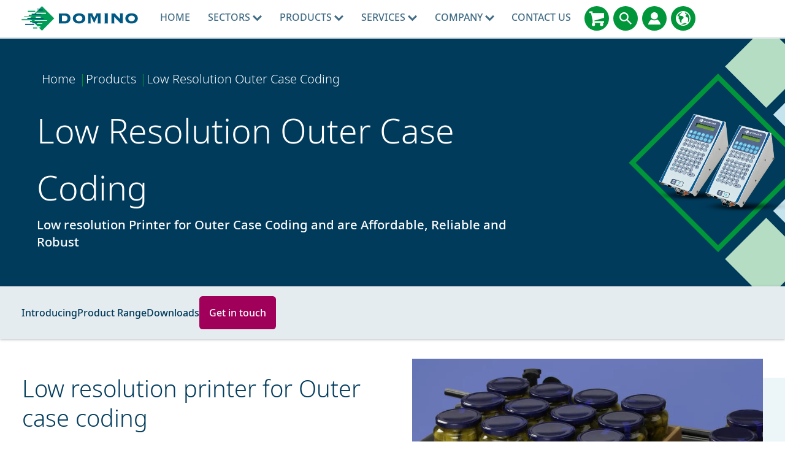

--- FILE ---
content_type: text/html; charset=utf-8
request_url: https://www.domino-printing.com/en-in/products/c-series
body_size: 21063
content:
<!DOCTYPE html>
	<html lang="en-IN" id="html" class="no-js">

	<head><meta charset="utf-8">
		<!-- Preload resources for faster page load -->
		<!-- <link rel="preload" href="/site-elements/css/styles.css" as="style" /> -->

		<!-- <link rel="preload" href="https://cdnjs.cloudflare.com/ajax/libs/jquery/1.11.3/jquery.min.js" as="script" /> -->
		<!-- <link rel="preload" href="/site-elements/js/cloudflare/jquery.min.js" as="script" /><link rel="preload" href="/site-elements/js/modernizr-custom.js" as="script" />-->
		<link rel="preload" href="/site-elements/fonts/glyphicons-regular-woff2.woff2" as="font" type="font/woff2" crossorigin="true" />
		<!-- <link rel="preload" href="https://cdn.jsdelivr.net/npm/notosans-fontface@1.3.0/fonts/NotoSans-Light.woff2" as="font" type="font/woff2" crossorigin="true" /><link rel="preload" href="https://cdn.jsdelivr.net/npm/notosans-fontface@1.3.0/fonts/NotoSans-LightItalic.woff2" as="font" type="font/woff2" crossorigin="true" /><link rel="preload" href="https://cdn.jsdelivr.net/npm/notosans-fontface@1.3.0/fonts/NotoSans-Medium.woff2" as="font" type="font/woff2" crossorigin="true" /> -->
		<link rel="preload" href="https://cdn.jsdelivr.net/npm/notosans-fontface@1.3.0/fonts/NotoSans-Regular.woff2" as="font" type="font/woff2" crossorigin="true" /><link rel="preload" href="https://cdn.jsdelivr.net/npm/notosans-fontface@1.3.0/fonts/NotoSans-Bold.woff2" as="font" type="font/woff2" crossorigin="true" />
		<!-- <link href="https://cdn.jsdelivr.net/npm/notosans-fontface@1.3.0/css/notosans-fontface-modern-allweight.min.css" rel="stylesheet" /> -->

		<script>
			window.dataLayer = window.dataLayer || [];
			var _paq = _paq || [];
			function gtag(){dataLayer.push(arguments);}
		</script>


		<!--<link rel="preload" href="//ajax.googleapis.com/ajax/libs/jquery/1.11.3/jquery.min.js" as="script" />-->
		<!--<link rel="preload" href="//cdnjs.cloudflare.com/ajax/libs/react/15.2.1/react.min.js?build=111164" as="script" />-->

		<meta http-equiv="X-UA-Compatible" content="IE=Edge" /><title>
	Domino | C-Series | Low resolution | Outer Case Coding | Domino Printech
</title>
    
    
    
    

    <meta name="GENERATOR" content="Contensis CMS Version 15.4" />


<meta name="viewport" content="width=device-width, initial-scale=1" /><link rel="icon" href="/favicon.ico" /><link href="/site-elements/css/styles.css?version=101646" rel="stylesheet" type="text/css" />
<link href="/site-elements/css/glyphicons.css?version=53345" rel="stylesheet" type="text/css" />
<link href="/site-elements/css/accessibility.css?version=100493" rel="stylesheet" type="text/css" />


		<!-- <script src="/site-elements/js/modernizr-custom.js"></script> -->

		<!--<script src="https://cdnjs.cloudflare.com/ajax/libs/jquery/1.11.3/jquery.min.js">-->
		<script src="/site-elements/js/cloudflare/jquery.min.js"></script>


				<script  type="text/javascript" src="/WebResource.axd?d=3gDf0X66qFuaFxmOVEzVZHBGxF7_6kpy8WhTTUpterOLl7jmsGflEVU8pzK1GPr2WfGSXCVmXLPFTwfkxRs3xitnQ9HeGaaakbb4jp-gtmdEQYPb0&amp;t=638913727615221086&amp;build=170167"></script>
		<script  type="text/javascript" src="/aspnet_client/Contensis/api/es6-promise.min.js?build=170167"></script>
		<script  type="text/javascript" src="/aspnet_client/Contensis/api/fetch.min.js?build=170167"></script>
		<script  type="text/javascript" src="/aspnet_client/Contensis/api/zengenti.contensis-client.js?build=170167"></script>

<script type="text/javascript">
//<![CDATA[

		(function() {Contensis = Contensis || {}; Contensis.currentUser = { Id: 0}; Contensis.currentContext = {}; Contensis.currentContext.page = { languageId: 18 }}());
		(function() {if (Zengenti && Zengenti.Contensis && Zengenti.Contensis.Client) { Zengenti.Contensis.Client.configure({ "rootUrl": "https://cms-domino-printing.cloud.contensis.com/", "accessToken":"QRnqRAnkVwyTHiDD7qmcXz7L8rGAeE0wrd9msCcCMuMoHccb", "versionStatus": "published", "projectId": "website" }); }}());

//]]>
</script><link rel='canonical' href='https://www.domino-printing.com/en-in/products/c-series'></link>
<meta property='og:url' content='https://www.domino-printing.com/en-in/products/c-series'>
<meta property='og:locale' content='en-in'>
<meta name='baidu-site-verification' content='tLhlM1p4fH'>
<link rel='alternate' href='https://www.domino-printing.com/en-gb/products/c-series' hreflang='en-GB'></link>
<link rel='alternate' href='https://www.domino-printing.com/en/products/c-series' hreflang='x-default'></link>
<link rel='alternate' href='https://www.domino-printing.com/en/products/c-series' hreflang='en'></link>
<link rel='alternate' href='https://www.domino-printing.com/en-in/products/c-series' hreflang='en-IN'></link>
<link rel='alternate' href='https://www.domino-printing.com/es-mx/products/c-series' hreflang='es-MX'></link>
<link rel='alternate' href='https://www.domino-printing.com/es-mx/products/c-series' hreflang='es-US'></link>
<link rel='alternate' href='https://www.domino-printing.com/fr/products/jet-d-encre-carton' hreflang='fr'></link>
<link rel='alternate' href='https://www.domino-printing.com/fr-fr/products/jet-d-encre-carton' hreflang='fr-FR'></link>
<link rel='alternate' href='https://www.domino-printing.com/fr-ca/products/jet-d-encre-carton' hreflang='fr-CA'></link>
<link rel='alternate' href='https://www.domino-printing.com/pt/products/c-series' hreflang='pt'></link>
<link rel='alternate' href='https://www.domino-printing.com/pt-pt/products/c-series' hreflang='pt-PT'></link>
<link rel='alternate' href='https://www.domino-printing.com/zh/products/c-series' hreflang='zh'></link>
<link rel='alternate' href='https://www.domino-printing.com/zh-cn/products/c-series' hreflang='zh-CN'></link>
<link rel='alternate' href='https://www.domino-printing.com/de-de/products/valvejet' hreflang='de-de'></link>
<link rel='alternate' href='https://www.domino-printing.com/de-de/products/valvejet' hreflang='de'></link>
<meta name='description' content='Domino C-Series is Low Resolution printer for outer case coding  and is capable of printing on wide range of substrates with high uptime. Know more.'>
<meta property='twitter:card' content='summary_large_image'>
<meta property='og:title' content='Domino | C-Series | Low resolution | Outer Case Coding | Domino Printech'>
<meta property='twitter:title' content='Domino | C-Series | Low resolution | Outer Case Coding | Domino Printech'>
<meta property='og:description' content='Domino C-Series is Low Resolution printer for outer case coding  and is capable of printing on wide range of substrates with high uptime. Know more.'>
<meta property='twitter:description' content='Domino C-Series is Low Resolution printer for outer case coding  and is capable of printing on wide range of substrates with high uptime. Know more.'>
<meta property='og:image:width' content='1000'>
<meta property='og:image:height' content='1000'>
<meta property='og:image' content='https://www.domino-printing.com/image-library/products/C-Series/C-Series-Plus-Range.x4b358ee9.png?f=webp'>
<meta property='twitter:image' content='https://www.domino-printing.com/image-library/products/C-Series/C-Series-Plus-Range.x4b358ee9.png?f=webp'>
<!--
ControlID:Ctrlc58f8efaad914ae9bb71141e9acf44c8 of type CMS_API.WebUI.WebControls.RazorView has set the maximum duration to 3600 seconds
ControlID:Ctrlf9eef2f64a90464a9153a9a6b7b850f7 of type CMS_API.WebUI.WebControls.RazorView has set the maximum duration to 3600 seconds
ControlID:Ctrl47232f1a92794ddba727a22576771e5d of type CMS_API.WebUI.WebControls.RazorView has set the maximum duration to 3600 seconds
ControlID:Ctrl97107b755c9943ad952e8cd29ecd227d of type CMS_API.WebUI.WebControls.RazorView has set the maximum duration to 3600 seconds
ControlID:Ctrl3fe00ca725fd4fe7a3f19e318a2960e7 of type CMS_API.WebUI.WebControls.RazorView has set the maximum duration to 3600 seconds
ControlID:Ctrlc46508f7b269447bb8121a1671f6fa07 of type CMS_API.WebUI.WebControls.RazorView has set the maximum duration to 3600 seconds
ControlID:Ctrld6a14cac389a4414aca3d44b254b41b8 of type CMS_API.WebUI.WebControls.RazorView has set the maximum duration to 3600 seconds
ControlID:Ctrl01bc5f0d61de41d1a4a8191692d9881f of type CMS_API.WebUI.WebControls.RazorView has set the maximum duration to 3600 seconds
ControlID:Ctrlbd8e613241c24f1f969a5bf7480280ad of type CMS_API.WebUI.WebControls.RazorView has set the maximum duration to 3600 seconds
ControlID:Ctrla7723f79d69041228f6962a76364d069 of type CMS_API.WebUI.WebControls.RazorView has set the maximum duration to 3600 seconds
ControlID:Ctrle3155cde851545cdb1b989b45d170b9e of type CMS_API.WebUI.WebControls.RazorView has set the maximum duration to 3600 seconds
ControlID:Ctrl9a821dcd3f654a9eb6c2820959e3d3e3 of type CMS_API.WebUI.WebControls.RazorView has set the maximum duration to 3600 seconds
ControlID:Ctrldb31566a9f45404382daa381fc1dc22b of type CMS_API.WebUI.WebControls.RazorView has set the maximum duration to 3600 seconds
ControlID:Ctrl513452c75589426ea5e45f594624473b of type CMS_API.WebUI.WebControls.RazorView has set the maximum duration to 3600 seconds
ControlID:__Page of type ASP.dynamic_pages_product_series_aspx has set the maximum duration to 3600 seconds
Cache Enabled using rule ControlID:Ctrlc58f8efaad914ae9bb71141e9acf44c8 of type CMS_API.WebUI.WebControls.RazorView has set the maximum duration to 3600 seconds
Cache Page Render Time 16-01-2026 12:35:18

--><meta name="theme-color" content="#00608C" /><link rel="icon" sizes="192x192" href="/site-elements/images/DominoLogo-Icon.png" /></head>

	<body>
		<form method="post" action="/en-in/products/c-series" id="form1" class="js-main-form">
<div class="aspNetHidden">
<input type="hidden" name="__VIEWSTATE" id="__VIEWSTATE" value="TvLlfGWydygUwSTSZo4oD3ZNuE2sCZucXE+2Ndh/oRygyHf9ImarbmMJruc5hnl9Zd0f8wQAn/+NND97pmMEcU7WJvk=" />
</div>


			<a href="#main-content-skip" class="skip-link js-pwk-skip-link">Skip to main content</a>
			<div class="off-canvas-wrap">
				<a class="exit-off-canvas js-exit-off-canvas"></a>
				
       

 
    <script>
    $('.alert-box .close').on("click",function(){ $(".alert-box").slideUp("slow");});   
    </script><noscript><p>Browser does not support script.</p></noscript>









    <script type="text/javascript">
       (function() {if (Zengenti && Zengenti.Contensis && Zengenti.Contensis.Client) { Zengenti.Contensis.Client.configure({ 'rootUrl': window.location.origin,  "accessToken":"QRnqRAnkVwyTHiDD7qmcXz7L8rGAeE0wrd9msCcCMuMoHccb", "versionStatus": "published", "projectId": "website" }); }}());
    </script><noscript><p>Browser does not support script.</p></noscript>





		<div class="off-canvas-menu off-canvas-menu--right">
          <div class="off-canvas-menu__inner">
            <a class="off-canvas-menu__close js-exit-off-canvas" href="#"><svg xmlns="http://www.w3.org/2000/svg" class="icon icon-cross"><use xlink:href="#icon-cross"></use></svg></a>

            <a class="off-canvas-menu__logo" href="/">
              <img src="/site-elements/images/logo.svg" alt="Domino UK Ltd" />
            </a>
          </div>
        </div>

<header class="site-header">
<div class="row">
<div class="columns">

    <a class="header__logo" href="https://www.domino-printing.com/en-in/" data-linktype="logo"> <img alt="Domino UK Ltd" src="/site-elements/images/logo.svg" /> </a>

        <nav class="main-nav js-add-off-canvas">
            <ul>
                        <li class="main-nav__item">
                                <a class="main-nav__link " href="/en-in/home.aspx" title="Industrial Printers, Coders and Markers" data-linktype="link">
                                    Home
                                </a>
                                                    </li>
                        <li class="main-nav__item">
                                <button type="button" class="main-nav__link main-nav__link--sub"
                                    title="Sectors"
                                    aria-expanded="false"
                                    aria-controls="nav-sectors-panel"
                                    aria-haspopup="true">
                                    Sectors
<svg xmlns="http://www.w3.org/2000/svg" class="icon icon-carousel-chevron-down"><use xlink:href="#icon-carousel-chevron-down"></use></svg>                                </button>
                                                            <div class="main-nav__panel">
                                    <div class="main-nav__panel__inner">
                                        <div class="row">                                            
                                                    <div class="large-12 columns">
                                                        <div class="header header--left">Coding, Marking & Labelling</div>
                                                    </div>
                                                    <div class="large-3 columns">
                                                        <a class="main-nav__block clearfix" level="2" href="/en-in/sectors/beverage">
                                                            <img class='icon' fetchpriority='low' loading='lazy' src='/site-elements/images/icons/domino-set/svg/icons_softdrinks-icon_charcoal.svg' alt='Beverage' />
                                                            <span class="label ">Beverage</span>                                                       
                                                        </a>
                                                    </div>
                                                    <div class="large-3 columns">
                                                        <a class="main-nav__block clearfix" level="2" href="/en-in/sectors/food">
                                                            <img class='icon' fetchpriority='low' loading='lazy' src='/site-elements/images/icons/domino-set/svg/icons_food-icon_charcoal.svg' alt='Food' />
                                                            <span class="label ">Food</span>                                                       
                                                        </a>
                                                    </div>
                                                    <div class="large-3 columns">
                                                        <a class="main-nav__block clearfix" level="2" href="/en-in/sectors/life-sciences">
                                                            <img class='icon' fetchpriority='low' loading='lazy' src='/site-elements/images/icons/domino-set/svg/icons_lifesciences-icon_charcoal.svg' alt='Life Sciences' />
                                                            <span class="label ">Life Sciences</span>                                                       
                                                        </a>
                                                    </div>
                                                    <div class="large-3 columns">
                                                        <a class="main-nav__block clearfix" level="2" href="/en-in/sectors/tobacco">
                                                            <img class='icon' fetchpriority='low' loading='lazy' src='/site-elements/images/icons/domino-set/svg/icons_tobacco-icon_charcoal.svg' alt='Tobacco' />
                                                            <span class="label ">Tobacco</span>                                                       
                                                        </a>
                                                    </div>
                                                    <div class="large-3 columns">
                                                        <a class="main-nav__block clearfix" level="2" href="/en-in/sectors/industrial">
                                                            <img class='icon' fetchpriority='low' loading='lazy' src='/site-elements/images/icons/domino-set/svg/icons_industrial-icon_charcoal.svg' alt='Industrial' />
                                                            <span class="label ">Industrial</span>                                                       
                                                        </a>
                                                    </div>
                                                    <div class="large-3 columns">
                                                        <a class="main-nav__block clearfix" level="2" href="/en-in/sectors/personal-care">
                                                            <img class='icon' fetchpriority='low' loading='lazy' src='/site-elements/images/icons/domino-set/svg/icons_beautyandgrooming-icon_charcoal.svg' alt='Personal Care' />
                                                            <span class="label ">Personal Care</span>                                                       
                                                        </a>
                                                    </div>
                                                    <div class="large-12 columns">
                                                        <div class="header header--left">Digital Printing</div>
                                                    </div>
                                                    <div class="large-3 columns">
                                                        <a class="main-nav__block clearfix" level="2" href="/en-in/industries/digital-printing/label-printers">
                                                            <img class='icon' fetchpriority='low' loading='lazy' src='/site-elements/images/icons/domino-set/svg/icons_beverage-icon_charcoal.svg' alt='Labels' />
                                                            <span class="label ">Labels</span>                                                       
                                                        </a>
                                                    </div>
                                                    <div class="large-3 columns">
                                                        <a class="main-nav__block clearfix" level="2" href="/en-in/industries/digital-printing/security-printers">
                                                            <img class='icon' fetchpriority='low' loading='lazy' src='/site-elements/images/icons/domino-set/svg/icons-digitalprintingpress-securityprinters-icon-charcoal.svg' alt='Security' />
                                                            <span class="label ">Security</span>                                                       
                                                        </a>
                                                    </div>
                                                    <div class="large-3 columns">
                                                        <a class="main-nav__block clearfix" level="2" href="/en-in/industries/digital-printing/digital-printing.aspx">
                                                            <img class='icon' fetchpriority='low' loading='lazy' src='/site-elements/images/icons/domino-set/svg/icons-digitalprintingpress-packagingconverter-icon-charcoal.svg' alt='Other' />
                                                            <span class="label ">Other</span>                                                       
                                                        </a>
                                                    </div>
                                        </div>                     
                                    </div>
                                </div>
                        </li>
                        <li class="main-nav__item">
                                <a class="main-nav__link main-nav__link--sub" href="/en-in/products/domino-products.aspx" title="Products">
                                    Products
<svg xmlns="http://www.w3.org/2000/svg" class="icon icon-carousel-chevron-down"><use xlink:href="#icon-carousel-chevron-down"></use></svg>                                </a>
                                                            <div class="main-nav__panel">
                                    <div class="main-nav__panel__inner">
                                        <div class="row">                                            
                                                    <div class="large-12 columns">
                                                        <div class="header header--left">Coding, Marking & Labelling</div>
                                                    </div>
                                                    <div class="large-3 columns">
                                                        <a class="main-nav__block clearfix" level="2" href="/en-in/products/product-printing.aspx">
                                                            <img class='icon' fetchpriority='low' loading='lazy' src='/site-elements/images/icons/domino-set/svg/icons-productprinting-icon-charcoal.svg' alt='Product Batch Printing- Range of High Quality batch code printers   | Domino' />
                                                            <span class="label ">Product Printing</span>                                                       
                                                        </a>
                                                    </div>
                                                    <div class="large-3 columns">
                                                        <a class="main-nav__block clearfix" level="2" href="/en-in/products/case-printing.aspx">
                                                            <img class='icon' fetchpriority='low' loading='lazy' src='/site-elements/images/icons/domino-set/svg/icons-caseprinting-icon-charcoal.svg' alt='Carton Case Printer: Best quality will help to improve productivity' />
                                                            <span class="label ">Case Printing &amp; Labelling</span>                                                       
                                                        </a>
                                                    </div>
                                                    <div class="large-3 columns">
                                                        <a class="main-nav__block clearfix" level="2" href="/en-in/products/pallet-labelling">
                                                            <img class='icon' fetchpriority='low' loading='lazy' src='/site-elements/images/icons/domino-set/svg/icons-palletprinting-icon-charcoal.svg' alt='Pallet Labelling' />
                                                            <span class="label ">Pallet Labelling</span>                                                       
                                                        </a>
                                                    </div>
                                                    <div class="large-3 columns">
                                                        <a class="main-nav__block clearfix" level="2" href="/en-in/products/r-series">
                                                            <img class='icon' fetchpriority='low' loading='lazy' src='/site-elements/images/icons/domino-set/svg/icons-product-r-series.svg' alt='Code Verification' />
                                                            <span class="label ">Code Verification</span>                                                       
                                                        </a>
                                                    </div>
                                                    <div class="large-3 columns">
                                                        <a class="main-nav__block clearfix" level="2" href="/en-in/products/sector-solutions">
                                                            <img class='icon' fetchpriority='low' loading='lazy' src='/site-elements/images/icons/domino-set/svg/icons-product-print-apply-m230ipalletlabeller-icon-charcoal.svg' alt='Sector Solutions' />
                                                            <span class="label ">Sector Solutions</span>                                                       
                                                        </a>
                                                    </div>
                                                    <div class="large-3 columns">
                                                        <a class="main-nav__block clearfix" level="2" href="/en-in/products/consumables-overview">
                                                            <img class='icon' fetchpriority='low' loading='lazy' src='/site-elements/images/icons/domino-set/svg/icons_dairy_plasticbottle-icon_charcoal.svg' alt='Consumables' />
                                                            <span class="label ">Consumables</span>                                                       
                                                        </a>
                                                    </div>
                                                    <div class="large-3 columns">
                                                        <a class="main-nav__block clearfix" level="2" href="/en-in/products/serialisation/serialisation.aspx">
                                                            <img class='icon' fetchpriority='low' loading='lazy' src='/site-elements/images/icons/domino-set/svg/icons-serialisation-charcoal.svg' alt='Serialisation' />
                                                            <span class="label ">Serialisation</span>                                                       
                                                        </a>
                                                    </div>
                                                    <div class="large-12 columns">
                                                        <div class="header header--left">Digital Printing</div>
                                                    </div>
                                                    <div class="large-3 columns">
                                                        <a class="main-nav__block clearfix" level="3" href="/en-in/products/digital-printing-products/digital-printing-products.aspx">
                                                            <img class='icon' fetchpriority='low' loading='lazy' src='/site-elements/images/icons/domino-set/svg/icons-dp-combined-charcoal.svg' alt='Digital Printing Products' />
                                                            <span class="label ">Digital Printing Products</span>                                                       
                                                        </a>
                                                    </div>
                                        </div>                     
                                    </div>
                                </div>
                        </li>
                        <li class="main-nav__item">
                                <a class="main-nav__link main-nav__link--sub" href="/en-in/domino-services/services.aspx" title="Services">
                                    Services
<svg xmlns="http://www.w3.org/2000/svg" class="icon icon-carousel-chevron-down"><use xlink:href="#icon-carousel-chevron-down"></use></svg>                                </a>
                                                            <div class="main-nav__panel">
                                    <div class="main-nav__panel__inner">
                                        <div class="row">                                            
                                                    <div class="large-12 columns">
                                                        <div class="header header--left">Services</div>
                                                    </div>
                                                    <div class="large-3 columns">
                                                        <a class="main-nav__block clearfix" level="2" href="/en-in/services/training">
                                                            <img class='icon' fetchpriority='low' loading='lazy' src='/site-elements/images/icons/svg-services/trainingacademy-icon-charcoal.svg' alt='Training Services' />
                                                            <span class="label ">Training Services</span>                                                       
                                                        </a>
                                                    </div>
                                                    <div class="large-3 columns">
                                                        <a class="main-nav__block clearfix" level="2" href="/en-in/services/support-services">
                                                            <img class='icon' fetchpriority='low' loading='lazy' src='/site-elements/images/icons/svg-services/services-icon-charcoal.svg' alt='Support & Maintenance' />
                                                            <span class="label ">Support &amp; Maintenance</span>                                                       
                                                        </a>
                                                    </div>
                                                    <div class="large-3 columns">
                                                        <a class="main-nav__block clearfix" level="2" href="/en-in/services/oem-services">
                                                            <img class='icon' fetchpriority='low' loading='lazy' src='/site-elements/images/icons/svg-services/oem_services_charcoal.svg' alt='OEM Services' />
                                                            <span class="label ">OEM Services</span>                                                       
                                                        </a>
                                                    </div>
                                                    <div class="large-3 columns">
                                                        <a class="main-nav__block clearfix" level="2" href="/en-in/services/finance">
                                                            <img class='icon' fetchpriority='low' loading='lazy' src='/site-elements/images/icons/svg-services/financial-services-charcoal.svg' alt='Domino Finance' />
                                                            <span class="label ">Domino Finance</span>                                                       
                                                        </a>
                                                    </div>
                                                    <div class="large-12 columns">
                                                        <div class="header header--left">Solutions</div>
                                                    </div>
                                                    <div class="large-3 columns">
                                                        <a class="main-nav__block clearfix" level="2" href="/en-in/services/smart-production">
                                                            <img class='icon' fetchpriority='low' loading='lazy' src='/site-elements/images/icons/svg-services/dominocloud_services_charcoal.svg' alt='Smart Production' />
                                                            <span class="label ">Smart Production</span>                                                       
                                                        </a>
                                                    </div>
                                                    <div class="large-3 columns">
                                                        <a class="main-nav__block clearfix" level="2" href="/en-in/solutions/2d-codes">
                                                            <img class='icon' fetchpriority='low' loading='lazy' src='/site-elements/images/icons/domino-set/svg/icons-serialisation-charcoal.svg' alt='2D-Codes' />
                                                            <span class="label ">2D-Codes</span>                                                       
                                                        </a>
                                                    </div>
                                                    <div class="large-3 columns">
                                                        <a class="main-nav__block clearfix" level="2" href="/en-in/products/software/coding-automation">
                                                            <img class='icon' fetchpriority='low' loading='lazy' src='/site-elements/images/icons/domino-set/svg/icons-product-software-automation-charcoal.svg' alt='Automation' />
                                                            <span class="label ">Automation</span>                                                       
                                                        </a>
                                                    </div>
                                        </div>                     
                                    </div>
                                </div>
                        </li>
                        <li class="main-nav__item">
                                <button type="button" class="main-nav__link main-nav__link--sub"
                                    title="Company"
                                    aria-expanded="false"
                                    aria-controls="nav-sectors-panel"
                                    aria-haspopup="true">
                                    Company
<svg xmlns="http://www.w3.org/2000/svg" class="icon icon-carousel-chevron-down"><use xlink:href="#icon-carousel-chevron-down"></use></svg>                                </button>
                                                            <div class="main-nav__panel">
                                    <div class="main-nav__panel__inner">
                                        <div class="row">                                            
                                                    <div class="large-3 columns">
                                                        <a class="main-nav__block clearfix" level="2" href="/en-in/company/about-domino">
                                                            <img class='icon' fetchpriority='low' loading='lazy' src='/site-elements/images/icons/domino-set/svg/icons-about-us-charcoal.svg' alt='About Domino' />
                                                            <span class="label ">About Domino</span>                                                       
                                                        </a>
                                                    </div>
                                                    <div class="large-3 columns">
                                                        <a class="main-nav__block clearfix" level="2" href="/en-in/careers/domino-india">
                                                            <img class='icon' fetchpriority='low' loading='lazy' src='/site-elements/images/icons/domino-set/svg/icons-careers-charcoal.svg' alt='Careers' />
                                                            <span class="label ">Careers</span>                                                       
                                                        </a>
                                                    </div>
                                                    <div class="large-3 columns">
                                                        <a class="main-nav__block clearfix" level="2" href="/en-in/company/corporate-social-responsibility">
                                                            <img class='icon' fetchpriority='low' loading='lazy' src='/site-elements/images/icons/domino-set/svg/icons-world-charcoal.svg' alt='Corporate Social Responsibility' />
                                                            <span class="label ">Corporate Social Responsibility</span>                                                       
                                                        </a>
                                                    </div>
                                                    <div class="large-3 columns">
                                                        <a class="main-nav__block clearfix" level="2" href="/en-in/blog/blog.aspx">
                                                            <img class='icon' fetchpriority='low' loading='lazy' src='/site-elements/images/icons/domino-set/svg/icons-blog-charcoal.svg' alt='Blog' />
                                                            <span class="label ">Blog</span>                                                       
                                                        </a>
                                                    </div>
                                                    <div class="large-3 columns">
                                                        <a class="main-nav__block clearfix" level="2" href="/en-in/case-studies/case-studies.aspx">
                                                            <img class='icon' fetchpriority='low' loading='lazy' src='/site-elements/images/icons/domino-set/svg/customertestimonials-charcoal.svg' alt='Customer-Testimonials' />
                                                            <span class="label ">Customer Testimonials</span>                                                       
                                                        </a>
                                                    </div>
                                                    <div class="large-3 columns">
                                                        <a class="main-nav__block clearfix" level="2" href="/en-in/news-and-events/event-listing.aspx">
                                                            <img class='icon' fetchpriority='low' loading='lazy' src='/site-elements/images/icons/domino-set/svg/icons-events-charcoal.svg' alt='Events' />
                                                            <span class="label ">Events</span>                                                       
                                                        </a>
                                                    </div>
                                                    <div class="large-3 columns">
                                                        <a class="main-nav__block clearfix" level="2" href="/en-in/news-and-events/news.aspx">
                                                            <img class='icon' fetchpriority='low' loading='lazy' src='/site-elements/images/icons/domino-set/svg/news-charcoal.svg' alt='News' />
                                                            <span class="label ">News</span>                                                       
                                                        </a>
                                                    </div>
                                        </div>                     
                                    </div>
                                </div>
                        </li>
                        <li class="main-nav__item">
                                <a class="main-nav__link " href="/en-in/contact-us/contact.aspx" title="Contact Us">
                                    Contact Us
                                </a>
                                                    </li>

            </ul>
        </nav>



<div class="header__links">






<a class="header__links__link" href="https://buydomino.com" target="_blank" title="BuyDomino">
  <svg xmlns="http://www.w3.org/2000/svg" class="icon icon-shopping-cart" alt="BuyDomino" role="img">
  	<title>BuyDomino</title>	
  	<use xmlns:xlink="http://www.w3.org/1999/xlink" xlink:href="#icon-shopping-cart"></use>
  </svg>
</a>
<a class="header__links__link js-inline-popup" href="#" data-mfp-src="#search-popup" title="Search">
  <svg xmlns="http://www.w3.org/2000/svg" class="icon icon-search" role="img" alt="Search" aria-label="Search">
  	<title>Search</title>	
  	<use xmlns:xlink="http://www.w3.org/1999/xlink" xlink:href="#icon-search"></use>
  </svg>
</a>
<a class="header__links__link js-inline-popup" href="#" data-mfp-src="#account-popup" title="MyDomino Portals">
  <svg xmlns="http://www.w3.org/2000/svg" class="icon icon-account" role="img" alt="MyDomino Portals" aria-label="MyDomino Portals">
	<title>MyDomino Portals</title>	
  	<use xmlns:xlink="http://www.w3.org/1999/xlink" xlink:href="#icon-account"></use>
  </svg>
</a>

<a class="header__links__link js-inline-popup" href="#" data-mfp-src="#country-lang-selector" title="Change Region">
  <svg xmlns="http://www.w3.org/2000/svg" role="img" alt="Change Region" class="icon icon-globe">
    <title>Change Region</title>
    <use xmlns:xlink="http://www.w3.org/1999/xlink" xlink:href="#icon-globe"></use>
  </svg>
</a>

<a class="header__links__link header__links__link--menu js-right-off-canvas-toggle" href="#" title="Menu">
  <svg xmlns="http://www.w3.org/2000/svg" class="icon icon-menu" role="img" alt="Menu" aria-label="Menu">
  	<title>Menu</title>
  	<use xmlns:xlink="http://www.w3.org/1999/xlink" xlink:href="#icon-menu"></use>
  </svg>
</a>




</div>
    <div class="search popup mfp-hide" id="search-popup" role="dialog" aria-labelledby="search-dialog-title">
      <p id="search-dialog-title" class="visuallyhidden">Search</p>
      <p id="search-dialog-desc" class="visuallyhidden">Search for product or keyword...</p>

      <div class="input-field input-field--placeholder input-field--inline">
        <input id="txtSiteSearch" name="txtSiteSearch" type="text" /> 
        <label for="txtSiteSearch">Search for product or keyword...</label> 
        <input id="btnSiteSearch" formnovalidate="formnovalidate" name="btnSiteSearch" type="submit" class="btn btn--fill btn--secondary" value="Search" />
      </div>
    </div>  

<script defer>
document.getElementById('txtSiteSearch').addEventListener('keypress', function(e) {
    var key = e.which || e.keyCode; // Get the key code
    if (key === 13) { // Check if the key is Enter (13)
        document.getElementById('btnSiteSearch').click(); // Trigger the button click
        e.preventDefault(); // Prevent default action
    }
});
</script><noscript><p>Browser does not support script.</p></noscript>
                <div class="account popup mfp-hide" id="account-popup" role="dialog" aria-labelledby="account-dialog-title">
                      <p id="account-dialog-title" class="header account__header text-center"><strong>Access Your User Account</strong></p>

                  <div class="row">
                        <div class="large-6 columns">
                          <p class="account__title"><a class="account__link" href="https://www.buydomino.com">BuyDomino</a></p>
                          <p class="account__desc">BuyDomino, Domino's online ordering system for Consumables and Spares.</p>
                        </div>
                        <div class="large-6 columns">
                          <p class="account__title"><a class="account__link" href="https://mydomino.domino-printing.com">MyDomino</a></p>
                          <p class="account__desc">Register to download Domino product manuals and technical datasheets.</p>
                        </div>
                        <div class="large-6 columns">
                          <p class="account__title"><a class="account__link" href="https://ulmysds.com/customers/domino.aspx">Safety Data Sheets</a></p>
                          <p class="account__desc">Access Safety Data Sheets for Domino Inks and Ribbons.</p>
                        </div>
                  </div>
                </div>


    <div class="country-region popup mfp-hide" id="country-lang-selector" role="dialog" aria-labelledby="country-lang-selector-title">        
        
    <section class="section">
        <div class="row text-center visible-for-medium-up">
            <div class="medium-8 large-6 medium-centered columns">  
                <div class="header">Choose your country or region</div>                                            
            </div>
        </div>
        
        <div class="row">
            <div class="medium-12 large-8 columns">
                <div class="row margin-top40">
                    <div class="medium-12">
                        <div class="header header--primary">Europe</div>
                    </div>
                    <div class="medium-4 large-3 columns">
                        <img role="presentation" src="[data-uri]" alt="flag-be" class="flag flag-be" />
                        <a data-cookie="nl-be" href="https://www.domino-printing.com/nl-be/home.aspx">Belgium</a>
                    </div>
                    <div class="medium-4 large-3 columns">
                        <img role="presentation" src="[data-uri]" alt="flag-de" class="flag flag-de" />
                        <a data-cookie="de-de" href="https://www.domino-printing.com/de-de/home.aspx">Deutschland</a>
                    </div>
                    <div class="medium-4 large-3 columns">
                        <img role="presentation" src="[data-uri]" alt="flag-es" class="flag flag-es" />
                        <a data-cookie="es-es" href="https://www.domino-printing.com/es-es/home.aspx">España</a>
                    </div>
                    <div class="medium-4 large-3 columns">
                        <img role="presentation" src="[data-uri]" alt="flag-fr" class="flag flag-fr" />
                        <a data-cookie="fr-fr" href="https://www.domino-printing.com/fr-fr/home.aspx">France</a>
                    </div>
                    <div class="medium-4 large-3 columns">
                        <img role="presentation"  src="[data-uri]" alt="flag-nl" class="flag flag-nl" />
                        <a data-cookie="nl-nl" href="https://www.domino-printing.com/nl-nl/home.aspx">Netherlands</a>
                    </div>
                    <div class="medium-4 large-3 columns">
                        <img role="presentation"  src="[data-uri]" alt="flag-pt" class="flag flag-pt" />
                        <a data-cookie="pt-pt" href="https://www.domino-printing.com/pt-pt/home.aspx">Portugal</a>
                    </div>
                    <div class="medium-4 large-3 columns">
                        <img role="presentation"  src="[data-uri]" alt="flag-se" class="flag flag-se" />
                        <a data-cookie="sv-se" href="https://www.domino-printing.com/sv-se/home.aspx">Sverige</a>
                    </div>
                    <div class="medium-4 large-3 columns">
                        <img src="[data-uri]" alt="flag-gb" class="flag flag-gb" />
                        <a role="presentation"  data-cookie="en-gb" href="https://www.domino-printing.com/en-gb/home.aspx">United Kingdom</a>
                    </div>                    
                </div>
            
                
                <div class="row margin-top40">
                    <div class="medium-12">
                        <div class="header header--primary">Asia and India</div>
                    </div>
                    <div class="medium-4 large-3 columns">
                        <img role="presentation"  src="[data-uri]" alt="flag-cn" class="flag flag-cn" />
                        <a data-cookie="zh-cn" href="https://www.domino.com.cn/zh-cn/home.aspx">中国 / China</a>
                    </div>
                    <div class="medium-4 large-3 columns">
                        <img role="presentation"  src="[data-uri]" alt="flag-in" class="flag flag-in" />
                        <a data-cookie="en-in" href="https://www.domino-printing.com/en-in/home.aspx">India</a>
                    </div>
                    <div class="medium-4 large-3 columns">
                        <img role="presentation"  src="[data-uri]" alt="flag-id" class="flag flag-id" />
                        <a data-cookie="id" href="https://www.domino-printing.com/id/home.aspx">Indonesia</a>
                    </div>
                    <div class="medium-4 large-3 columns">
                        <img role="presentation"  src="[data-uri]" alt="flag-kr" class="flag flag-kr" />
                        <a role="presentation"  data-cookie="ko-kr" href="https://www.domino-printing.com/ko-kr/home.aspx">대한민국 / Korea</a>
                    </div>
                    <div class="medium-4 large-3 columns">
                        <img role="presentation"  src="[data-uri]" alt="flag-th" class="flag flag-th" />
                        <a data-cookie="th-th" href="https://www.domino-printing.com/th-th/home.aspx">เมืองไทย / Thailand</a>
                    </div>
            
                </div>

                <div class="row margin-top40">
                    <div class="medium-12">
                        <div class="header header--primary">Americas</div>
                    </div>
                    <div class="medium-4 large-3 columns">
                        <img role="presentation"  src="[data-uri]" alt="flag-ca" class="flag flag-ca" />
                        <a data-cookie="en-ca" href="https://www.domino-printing.com/en-ca/home.aspx">Canada</a>
                    </div>
                    <div class="medium-4 large-3 columns">
                        <img role="presentation"  src="[data-uri]" alt="flag-mx" class="flag flag-mx" />
                        <a data-cookie="es-mx" href="https://www.domino-printing.com/es-mx/home.aspx">Mexico</a>
                    </div>
                    <div class="medium-4 large-3 columns">
                        <img role="presentation"  src="[data-uri]" alt="flag-us" class="flag flag-us" />
                        <a data-cookie="en-us" href="https://www.domino-printing.com/en-us/home.aspx">USA</a>
                    </div>            
                </div>

                <div class="row margin-top40">
                    <div class="medium-12">
                        <div class="header header--primary">Middle East & Africa</div>
                    </div>
                    <div class="medium-4 large-3 columns">
                        <img role="presentation"  src="[data-uri]" alt="flag-ae" class="flag flag-ae" />
                        <a data-cookie="en-ae" href="https://www.domino-printing.com/en-ae/home.aspx">UAE</a>
                    </div>
            
                </div>
            </div>
            <div class="medium-12 large-4 columns large-text-right margin-top40">
                <p><strong>By language</strong></p>
                <p><a data-cookie="id" href="https://www.domino-printing.com/id/home.aspx">Bahasa Indonesia</a></p>
                <p><a data-cookie="de" href="https://www.domino-printing.com/de/home.aspx">Deutsch</a></p>
                <p><a data-cookie="en" href="https://www.domino-printing.com/en/home.aspx">English</a></p>
                <p><a data-cookie="es" href="https://www.domino-printing.com/es/home.aspx">Español</a></p>
                <p><a data-cookie="fr" href="https://www.domino-printing.com/fr/home.aspx">Français</a></p>
                <p><a data-cookie="nl" href="https://www.domino-printing.com/nl/home.aspx">Nederlandse</a></p>
                <p><a data-cookie="pt" href="https://www.domino-printing.com/pt/home.aspx">Português</a></p>
                <p><a data-cookie="sv" href="https://www.domino-printing.com/sv-se/home.aspx">Svenska</a></p>
                <p><a data-cookie="zh" href="https://www.domino.com.cn/zh/home.aspx">中国</a></p>
                <p><a data-cookie="ko" href="https://www.domino-printing.com/ko/home.aspx">한국</a></p>
                <p><a data-cookie="th" href="https://www.domino-printing.com/th-th/home.aspx">ไทย</a></p>
                
                
                
                
            </div>
        </div>
    </section>
    <script>        
        document.querySelectorAll('a[data-cookie]').forEach(function(link) {
            link.addEventListener('click', function(e) {
                e.preventDefault();
                var set = this.getAttribute("data-cookie");
                var d = new Date();
                d.setTime(d.getTime() + (30 * 24 * 60 * 60 * 1000));
                var expires = "expires=" + d.toUTCString();
                document.cookie = "userSelectedLocation=" + set + ";" + expires + ";path=/";
                window.location.href = this.getAttribute("href");
            });
        });
    </script><noscript><p>Browser does not support script.</p></noscript>

    </div>

</div>
</div>
</header>
<main id="main-content-skip">


    <link rel="stylesheet" type="text/css" href="/site-elements/css/components/hero-banner-focused-component.css" />
    <div id="page_banner" class="hero-banner__wrapper">
      <div class="row hero-banner__frame">
        <div class="hero-banner__text">
          <nav aria-label="Breadcrumb">
            <ul class="breadcrumbs" itemscope itemtype="http://schema.org/BreadcrumbList">
              <li itemprop="itemListElement" itemscope itemtype="http://schema.org/ListItem">
                  <a itemprop="item" class="breadcrumb__item" href="/en-in/home.aspx">
                      <div itemprop="name">Home</div>
                  </a>
                  <meta itemprop="position" content="1" />
                  <div class="breadcrumb__separator">|</div>
              </li>
              <li itemprop="itemListElement" itemscope itemtype="http://schema.org/ListItem">
                  <a itemprop="item" class="breadcrumb__item" href="/en-in/products/domino-products.aspx">
                      <div itemprop="name">Products</div>
                  </a>
                  <meta itemprop="position" content="2" />
                  <div class="breadcrumb__separator">|</div>
              </li>
              <li itemprop="itemListElement" itemscope itemtype="http://schema.org/ListItem">
                  <div class="breadcrumb__item__current" aria-current="page">
                      <div itemprop="name">Low Resolution Outer Case Coding</div>
                  </div>
                  <meta itemprop="position" content="3" />
              </li>
            </ul>
          </nav>
          <h1 class='hero-banner__heading'>Low Resolution Outer Case Coding</h1><h2 class='hero-banner__subheading'>Low resolution Printer for Outer Case Coding and are Affordable, Reliable and Robust</h2>
        </div>
        <div class="hero-banner__diamondWrapper">
          <div class="hero-banner__diamondContainer">
            <div class="diamond diamondTop"></div>
            <div class="diamond diamondMiddle"></div>
            <div class="diamond diamondMiddle"></div>
            <div class="diamond featureDiamond overlay">
              <img loading="eager" fetchpriority=high alt="C-Series-Plus-Range" src="/image-library/products/C-Series/C-Series-Plus-Range.x4b358ee9.png?f=webp" />
            </div>
            <div class="diamond diamondMiddle"></div>
            <div class="diamond diamondBottom"></div>
          </div>
        </div>
      </div>
    </div>
        <link rel="stylesheet" type="text/css" href="/site-elements/css/components/secondary-menu-component.css" />
        <div class="secondary-nav-wrapper js-secondary-nav">
            <div class="secondary-nav__frame">
                        <a class="secondary-nav__navitem" href="#18924500">Introducing</a>
                        <a class="secondary-nav__navitem" href="#22132985">Product Range</a>
                                                    <a class="secondary-nav__navitem" href="#downloadsSection">Downloads</a>
                <a href="/en-in/contact-us/contact.aspx" class="secondary-nav__navbutton">Get in touch</a>
            </div>
        </div>
                    <div id="18924500">
                                <link rel="stylesheet" type="text/css" href="/site-elements/css/components/intro-block-component.css" />
        <div class="intro-block-wrapper row">
            <div class="intro-block__images-wrapper">
                <div class="intro-block__image-blocks">
                    <div class="intro-block__image-section">
                        <img role="presentation" loading="lazy" src="/image-library/products/C-Series/C7-Print-Gherkins.x433568bb.jpg?crop=837,600,0,0&amp;f=webp" alt="C7-Print-Gherkins" />
                                            </div>
                                        <div class="intro-block__image-section">
                        <img role="presentation" loading="lazy" src="/image-library/products/C-Series/C16-Printer.x673b6023.jpg?crop=1020,600,0,0&amp;f=webp" alt="C16-Printer" />
                                            </div>
                </div>
            </div>
            <div class="intro-block__text">
<h2>Low resolution printer for Outer case coding</h2>                <p>Our <strong>reliable, robust </strong>and <strong>sturdy</strong> solutions for outer case coding (in challenging manufacturing environments) are designed to deliver high productivity and consistent quality.</p>
<p>Capable of printing onto a <strong>wide range of substrates,</strong> and boasting a<strong> large ink capacity </strong>for minimum operator intervention and <strong>maximum uptime</strong>.</p>
<p><strong>C7 </strong>and<strong> C16</strong> are ideal for low resolution application for outer case coding on porous shippers.</p>
<p>A <strong>range of inks</strong> can be supplied to suit a wide range of porous and non-porous media, such as <strong>metal, concrete, plastics, timber </strong>and<strong> board.</strong></p>
<p>Outer case coding printers allow for inks to be replenished during use, so that there is potentially <strong>no downtime</strong> for ink changes.</p>
<p>Environmentally friendly outer case coding.</p>
            </div>
        </div>

                    </div>
                    <div id="22132985" class="js-sn-section">
                            <link rel="stylesheet" type="text/css" href="/site-elements/css/components/product-range-comparison.css" />
    <section id="productComparisonComponent" class="section productComparison js_domino_comparison_module section--white">
            <div class="small-12 medium-10 large-7 medium-centered columns">
                <h2 class="section-title">Explore the Range</h2>
            </div>
        <div class="row">
            <div class="productComparison__headerRow">
                <div class="productComparison__headerTitle compare-table__header">Feature comparison</div>
                    <div class="slider-arrow-left">
                        <img src="/site-elements/images/icons/png/icon-carousel-chevron-left-grey.png" class="slider-arrow" alt="slider-left-arrow" />
                    </div>
                        <a class="productComparison__productSection" onclick="openModal('modal-product1');" data-product-identifier="1">
                            <div class="productComparison__productSection--text">
                                <p class="product-tile__header ">C7</p>
                                <p class="product-tile__desc">Outer Case Printer that prints characters up to 10/17mm</p>
                            </div>
                            <div class="productComparison__productSection--image">
                                <img class="product-tile__image" src="/image-library/products/C-Series/Product-Thumbnails/C7-transparent-thumb.x2628e608.png?f=webp" alt="C7 Printer" />
                            </div>
                        </a>
                            <div class="product__modal--parent" id="modal-product1">
                                <div class="row product__modal">
                                    <div class="product__modal--frame">
                                        <div onclick="closeModal('modal-product1');" class="product__modal--close-wrapper">
                                            <div class="product__modal--close">
                                                <span class="x-line line-1"></span>
                                                <span class="x-line line-2"></span>
                                            </div>
                                        </div>
                                        <div class="product__modal--product">
                                        <img src="/image-library/products/C-Series/Product-Thumbnails/C7-transparent-thumb.x2628e608.png?f=webp" alt="C7 Printer" />
                                        <div class="product__modal--details">
                                            <nav aria-label="Breadcrumb" class="product__modal--breadcrumbs">
                                                <ul itemscope itemtype="http://schema.org/BreadcrumbList">
                                                <li itemprop="itemListElement" itemscope itemtype="http://schema.org/ListItem">
                                                    <a itemprop="item" href="/en-in/products/domino-products.aspx">
                                                        <span itemprop="name">Products</span>
                                                    </a>
                                                    <meta itemprop="position" content="1" />
                                                </li>
                                                <span>|</span>
                                                <li itemprop="itemListElement" itemscope itemtype="http://schema.org/ListItem">
                                                    <span aria-current="page" itemprop="item">
                                                        <span itemprop="name">Outer Case Coding</span>
                                                    </span>
                                                    <meta itemprop="position" content="2" />
                                                </li>
                                                <span>|</span>
                                                <li itemprop="itemListElement" itemscope itemtype="http://schema.org/ListItem">
                                                    <span itemprop="item">
                                                        <span itemprop="name">C7</span>
                                                    </span>
                                                    <meta itemprop="position" content="3" />
                                                </li>
                                                </ul>
                                            </nav>
                                            <h2>C7</h2>
                                            <h3>Outer Case Printer that prints characters up to 10/17mm</h3>
                                            <nav class="product__modal--navbar">
                                                    <a href="#" data-content="overview">
                                                        Overview
                                                    </a>
                                                                                                                                                                                                    <a href="#" data-content="support">
                                                        Support
                                                    </a>
                                                                                                                                                    <a class="enquiry-form" href="/en-in/contact-us/contact.aspx" data-content="enquire">
                                                        Enquire
                                                    </a>
                                            </nav>
                                            <div class="product__modal--content">
                                                    <div class="content-section" data-content-section="overview">
                                                        <p><strong>Simple</strong> but effective, the <strong>C7</strong> helps you to improve your inventory management by printing alphanumeric characters on to cases, trays, and sacks.</p>
<p>With character heights up to 10/17mm, this is a <strong>cost-effective</strong> print solution that helps deliver<strong> increased uptime, flexible integration, </strong>and<strong> reliable operation</strong> while meeting the requirements of the supply chain.</p>
<p>It doesn&rsquo;t need factory air and the <strong>compact</strong> design with adjustable print heads makes it easier to fit into the production line.</p>
<p>Based on <span class="nowrap"><a target="_blank" href="https://www.domino-printing.com/en-in/products/cx-series" alt="drop on Demand">drop on Demand</a><span class="glyphicons glyphicons-new-window new-window-link"></span></span> valve jet technology, it&rsquo;s easy to install, use, and maintain.</p>
                                                    </div>
                                                                                                                                                                                                    <div class="content-section" data-content-section="support">
                                                                <div class="download--container">
                                                                    <span class="glyphicons glyphicons-download-alt"></span>
                                                                    <a target="_blank" href='/resources/English/products/brochures/C-Series/EN-IN-Domino-C-Series.pdf'>EN-IN-Domino-C-Series (7.11MB)</a>
                                                                </div>
                                                    </div>


                                                <div class="content-section" data-content-section="enquire">
                                                    <p>Taking you to our contact us page...</p>
                                                </div>
                                            </div>
                                        </div>
                                        </div>
                                    </div>
                                </div>
                            </div>
                        <a class="productComparison__productSection" onclick="openModal('modal-product2');" data-product-identifier="2">
                            <div class="productComparison__productSection--text">
                                <p class="product-tile__header ">C16</p>
                                <p class="product-tile__desc">Simple Box Coding with characters height up to 10/14/20/32 mm</p>
                            </div>
                            <div class="productComparison__productSection--image">
                                <img class="product-tile__image" src="/image-library/products/C-Series/Product-Thumbnails/C16-transparent-thumb.xd6222094.png?f=webp" alt="C16 Printer" />
                            </div>
                        </a>
                            <div class="product__modal--parent" id="modal-product2">
                                <div class="row product__modal">
                                    <div class="product__modal--frame">
                                        <div onclick="closeModal('modal-product2');" class="product__modal--close-wrapper">
                                            <div class="product__modal--close">
                                                <span class="x-line line-1"></span>
                                                <span class="x-line line-2"></span>
                                            </div>
                                        </div>
                                        <div class="product__modal--product">
                                        <img src="/image-library/products/C-Series/Product-Thumbnails/C16-transparent-thumb.xd6222094.png?f=webp" alt="C16 Printer" />
                                        <div class="product__modal--details">
                                            <nav aria-label="Breadcrumb" class="product__modal--breadcrumbs">
                                                <ul itemscope itemtype="http://schema.org/BreadcrumbList">
                                                <li itemprop="itemListElement" itemscope itemtype="http://schema.org/ListItem">
                                                    <a itemprop="item" href="/en-in/products/domino-products.aspx">
                                                        <span itemprop="name">Products</span>
                                                    </a>
                                                    <meta itemprop="position" content="1" />
                                                </li>
                                                <span>|</span>
                                                <li itemprop="itemListElement" itemscope itemtype="http://schema.org/ListItem">
                                                    <span aria-current="page" itemprop="item">
                                                        <span itemprop="name">Outer Case Coding</span>
                                                    </span>
                                                    <meta itemprop="position" content="2" />
                                                </li>
                                                <span>|</span>
                                                <li itemprop="itemListElement" itemscope itemtype="http://schema.org/ListItem">
                                                    <span itemprop="item">
                                                        <span itemprop="name">C16</span>
                                                    </span>
                                                    <meta itemprop="position" content="3" />
                                                </li>
                                                </ul>
                                            </nav>
                                            <h2>C16</h2>
                                            <h3>Simple Box Coding with characters height up to 10/14/20/32 mm</h3>
                                            <nav class="product__modal--navbar">
                                                    <a href="#" data-content="overview">
                                                        Overview
                                                    </a>
                                                                                                                                                                                                    <a href="#" data-content="support">
                                                        Support
                                                    </a>
                                                                                                                                                    <a class="enquiry-form" href="/en-in/contact-us/contact.aspx" data-content="enquire">
                                                        Enquire
                                                    </a>
                                            </nav>
                                            <div class="product__modal--content">
                                                    <div class="content-section" data-content-section="overview">
                                                        <p>Helping you to <strong>improve </strong>your inventory management by coding alphanumeric characters on to cases, trays and sacks, the <strong>C1</strong>6 box coder prints character heights of <strong>10/14/20/32</strong> mm.</p>
<p><strong>Simple</strong>, but highly effective print solution, it delivers increased <strong>productivity, flexibility </strong>and<strong> profitability </strong>while meeting the requirements of the whole supply chain.</p>
<p>Based on <span class="nowrap"><a target="_blank" href="https://www.domino-printing.com/en-in/products/cx-series" alt="Drop on Demand">Drop on Demand</a><span class="glyphicons glyphicons-new-window new-window-link"></span></span> Valve Jet technology, it's simple to install, use and maintain.</p>
                                                    </div>
                                                                                                                                                                                                    <div class="content-section" data-content-section="support">
                                                                <div class="download--container">
                                                                    <span class="glyphicons glyphicons-download-alt"></span>
                                                                    <a target="_blank" href='/resources/English/products/brochures/C-Series/EN-IN-Domino-C-Series.pdf'>EN-IN-Domino-C-Series (7.11MB)</a>
                                                                </div>
                                                    </div>


                                                <div class="content-section" data-content-section="enquire">
                                                    <p>Taking you to our contact us page...</p>
                                                </div>
                                            </div>
                                        </div>
                                        </div>
                                    </div>
                                </div>
                            </div>
                    <div class="slider-arrow-right">
                        <img src="/site-elements/images/icons/png/icon-carousel-chevron-right-grey.png" class="slider-arrow" alt="slider-right-arrow" />
                    </div>
            </div>
                <div class="productComparison__rowsWrapper--aboveFold">
                            <div class="productComparison__rows">
            <div class="productComparison__row">
                <div class="productComparison__rows--header">Alpha Numeric Keypad + LCD</div>
            </div>
                <div class="productComparison__row" data-product-identifier="1">
                    <div class="productComparison__row--content">
                            <svg xmlns="http://www.w3.org/2000/svg" class="icon icon-cross"><use xlink:href="#icon-cross"></use></svg>
                    </div>
                </div>
                <div class="productComparison__row" data-product-identifier="2">
                    <div class="productComparison__row--content">
                            <svg xmlns="http://www.w3.org/2000/svg" class="icon icon-cross"><use xlink:href="#icon-cross"></use></svg>
                    </div>
                </div>
        </div>
        <div class="productComparison__rows">
            <div class="productComparison__row">
                <div class="productComparison__rows--header">Substrates</div>
            </div>
                <div class="productComparison__row" data-product-identifier="1">
                    <div class="productComparison__row--content">
                            <div class="productComparison__row--content"><p>Porous Only</p></div>
                    </div>
                </div>
                <div class="productComparison__row" data-product-identifier="2">
                    <div class="productComparison__row--content">
                            <div class="productComparison__row--content"><p>Porous Only</p></div>
                    </div>
                </div>
        </div>
        <div class="productComparison__rows">
            <div class="productComparison__row">
                <div class="productComparison__rows--header">No. of Lines</div>
            </div>
                <div class="productComparison__row" data-product-identifier="1">
                    <div class="productComparison__row--content">
                            <div class="productComparison__row--content"><p>1</p></div>
                    </div>
                </div>
                <div class="productComparison__row" data-product-identifier="2">
                    <div class="productComparison__row--content">
                            <div class="productComparison__row--content"><p>2</p></div>
                    </div>
                </div>
        </div>

                </div>
                    <details>
                        <summary class="productComparison__summary">
                            <div>
                                <p>Show More</p>
                            </div>
                        </summary>
                        <div class="productComparison__rowsWrapper--belowFold">
                                    <div class="productComparison__rows">
            <div class="productComparison__row">
                <div class="productComparison__rows--header">Factory Air Requirement</div>
            </div>
                <div class="productComparison__row" data-product-identifier="1">
                    <div class="productComparison__row--content">
                            <svg xmlns="http://www.w3.org/2000/svg" class="icon icon-cross"><use xlink:href="#icon-cross"></use></svg>
                    </div>
                </div>
                <div class="productComparison__row" data-product-identifier="2">
                    <div class="productComparison__row--content">
                            <svg xmlns="http://www.w3.org/2000/svg" class="icon icon-cross"><use xlink:href="#icon-cross"></use></svg>
                    </div>
                </div>
        </div>
        <div class="productComparison__rows">
            <div class="productComparison__row">
                <div class="productComparison__rows--header">Ink Colour options</div>
            </div>
                <div class="productComparison__row" data-product-identifier="1">
                    <div class="productComparison__row--content">
                            <svg xmlns="http://www.w3.org/2000/svg" class="icon icon-tick"><use xlink:href="#icon-tick"></use></svg>
                    </div>
                </div>
                <div class="productComparison__row" data-product-identifier="2">
                    <div class="productComparison__row--content">
                            <svg xmlns="http://www.w3.org/2000/svg" class="icon icon-tick"><use xlink:href="#icon-tick"></use></svg>
                    </div>
                </div>
        </div>
        <div class="productComparison__rows">
            <div class="productComparison__row">
                <div class="productComparison__rows--header">Ease of Use</div>
            </div>
                <div class="productComparison__row" data-product-identifier="1">
                    <div class="productComparison__row--content">
                            <svg xmlns="http://www.w3.org/2000/svg" class="icon icon-tick"><use xlink:href="#icon-tick"></use></svg>
                    </div>
                </div>
                <div class="productComparison__row" data-product-identifier="2">
                    <div class="productComparison__row--content">
                            <svg xmlns="http://www.w3.org/2000/svg" class="icon icon-tick"><use xlink:href="#icon-tick"></use></svg>
                    </div>
                </div>
        </div>

                        </div>
                    </details>
            <div class="productComparison__buttonRow">
                <div class="productComparison__buttonRow--button"></div>
                        <div class="productComparison__buttonRow--button" data-product-identifier="1">
                            <button type="button" onclick="openModal('modal-product1');" class="btn btn--fill">Learn More</button>
                        </div>
                        <div class="productComparison__buttonRow--button" data-product-identifier="2">
                            <button type="button" onclick="openModal('modal-product2');" class="btn btn--fill">Learn More</button>
                        </div>
            </div>
        </div>
    </section>
    <script type="text/javascript">

        const modalStates = new Map();

        function openModal(modalId) {
            const modal = document.getElementById(modalId);
            const navLinks = modal.querySelectorAll(".product__modal--navbar a");
            const contentSections = modal.querySelectorAll(".content-section");

            const lastContent = modalStates.get(modalId) || navLinks[0]?.dataset.content;

            navLinks.forEach(link => {
                const contentType = link.dataset.content;
                const isEnquiryForm = contentType === "enquiry-form";
                const isEnquire = contentType === "enquire";
                
                link.classList.toggle("active", contentType === lastContent);
                
                if (!isEnquiryForm) {
                    link.onclick = (e) => {
                        if(!isEnquire){e.preventDefault();}

                        navLinks.forEach(l => l.classList.remove("active"));
                        link.classList.add("active");

                        modalStates.set(modalId, contentType);

                        contentSections.forEach(section => {
                            section.classList.toggle("active", section.dataset.contentSection === contentType);
                        });
                    };
                }
            });

            contentSections.forEach(section => {
                section.classList.toggle("active", section.dataset.contentSection === lastContent);
            });

            modal.classList.add("showing");
            modal.addEventListener("click", closeOnBackdrop);
        }

        function closeModal(modalId) {
            const modal = document.getElementById(modalId);
            modal.classList.remove("showing");
            modal.removeEventListener("click", closeOnBackdrop);
        }

        function closeOnBackdrop(e) {
            if (e.target === this) closeModal(this.id);
        }

        function initialiseProuctTable(comparisonTable){
            var comparsionTableFound = comparisonTable[0];
            var currentProduct = 1;
            var row = comparsionTableFound.getElementsByClassName("productComparison__row");
            var product = comparsionTableFound.getElementsByClassName("productComparison__productSection");
            var button = comparsionTableFound.getElementsByClassName("productComparison__buttonRow--button");
            var leftSliderArrow = comparsionTableFound.getElementsByClassName("slider-arrow-left")[0];
            leftSliderArrow.addEventListener("click", decreaseProduct);
            var rightSliderArrow = comparsionTableFound.getElementsByClassName("slider-arrow-right")[0];
            rightSliderArrow.addEventListener("click", increaseProduct);

            var productCount = product.length;
            var windowWidth = window.innerWidth;

            var productArray = [row, product, button];

            (function() {
                updateProduct(productArray);
            })();

            function fade(element) {
                var op = 0.1;  // initial opacity
                var timer = setInterval(function () {
                    if (op >= 1){
                        clearInterval(timer);
                    }
                    element.style.opacity = op;
                    element.style.filter = 'alpha(opacity=' + op * 100 + ")";
                    op += op * 0.1;
                }, 10);
            };

            function updateProduct(products) {
                if(currentProduct >= 2) {
                    leftSliderArrow.classList.add("activeArrow");
                } else {
                    leftSliderArrow.classList.remove("activeArrow");
                }
                if(currentProduct == productCount){
                    rightSliderArrow.classList.remove("activeArrow");
                } else {
                    rightSliderArrow.classList.add("activeArrow");
                }
                products.forEach(function(elements) {
                    for(const element of elements) {
                        discoverProduct(element);
                    }
                });
            }

            function increaseProduct(){
                currentProduct++;
                updateProduct(productArray);
            }

            function decreaseProduct(){
                currentProduct--;
                updateProduct(productArray);
            }

            function discoverProduct(item) {
                var identifier = item.getAttribute("data-product-identifier");
                if(identifier == currentProduct) {
                    item.classList.add("activeProduct");
                    if(windowWidth <= 768){fade(item);}
                } else if(identifier !== currentProduct) {
                    item.classList.remove("activeProduct");
                }
            }
        }
        $('.js_domino_comparison_module').each(function(_, comparison){
            initialiseProuctTable($(comparison));
        });
    </script><noscript><p>Browser does not support script.</p></noscript>

                    </div>
        <link rel="stylesheet" type="text/css" href="/site-elements/css/components/related-content-component.css" />
        <section id="relatedContentComponent" class="relatedContent-wrapper">
                            <div id="downloadsSection" class="relatedContent-downloadsWrapper">
                                <div class="row relatedContent-downloadsFrame">
                                <h2>Downloads</h2>
                                    <div class="downloadsSection">
                                        <div class="downloadsWrapper">
                                            
                                                                                            <div class="downloadsSection__download">
                                                    <span class="glyphicons glyphicons-download-alt"></span>
                                                    <a target="_blank" href='/resources/English/products/brochures/C-Series/EN-IN-Domino-C-Series.pdf'>EN-IN-Domino-C-Series (7.11MB)</a>
                                                </div>
                                        </div>
                                    </div>
                                </div>
                            </div>
                                     <div class="relatedContent-contactWrapper">
                        <div class="row relatedContent-contactFrame">
                        <h2>Need more information?</h2> 
                        <p>Contact us about our innovative and award-winning printing and marking solutions.</p>
                        <div class="formField contact-submit-button">
                            <a href="/en-in/contact-us/contact.aspx" class="btn btn--fill sys_form-submit contactFormSubmit">Get in touch</a>
                        </div>
                        </div>
                    </div>
                                    <div class="legal-text-wrapper">
                        <div class="row legal-text-content">
                            *Product performance may vary - see Terms &amp; Conditions for details.
                        </div>
                    </div>
        </section>
    <script>
    window.dataLayer = window.dataLayer || [];
  	$(document).ready(function() {          
            dataLayer.push({'pageCategoryType': 'Product Series' });
    });
    </script><noscript><p>Browser does not support script.</p></noscript>


</main>
<footer class="site-footer">
<div class="footer__primary">
<div class="row collapse expand">
<div class="large-4 columns" style="background-color: #406c85;">

        <div class="footer__two">
        <div class="footer__contact">
            <h2>Contact</h2>
            <address>
                        <span>Domino Printech India LLP</span>
                        <br />
                        <span>117, Sector 8</span>
                        <br />
                        <span>IMT Manesar</span>
                        <br />
                        <span>Gurugram, Haryana</span>
                        <br />
                        <span>India 122050</span>

            </address>


            <div class="footer__customer_directory">
        <div class="contactNumber">
            <span class="glyphicons glyphicons-earphone"></span>
            <a href="tel:+91 900 900 6612"> +91 900 900 6612</a>


            <span> </span>

        </div>
                            <p class="department">General Queries</p>
        <div class="email">
            <span class="glyphicons glyphicons-envelope"></span><a href="mailto:enquiry@dominoindia.com">enquiry@dominoindia.com</a>
            <span></span>
        </div>
                            <p class="department">Customer Care</p>
        <div class="email">
            <span class="glyphicons glyphicons-envelope"></span><a href="mailto:customercare@dominoindia.com">customercare@dominoindia.com</a>
            <span></span>
        </div>
            </div>
                        <div class="footer__social small-12 columns">
                    <p style="font-weight: bold">Follow us on social</p>
                                        <a target="_blank" href="https://twitter.com/DominoIndia" title="twitter"><svg viewBox="0 0 1200 1227" fill="none" xmlns="http://www.w3.org/2000/svg">
<path d="M714.163 519.284L1160.89 0H1055.03L667.137 450.887L357.328 0H0L468.492 681.821L0 1226.37H105.866L515.491 750.218L842.672 1226.37H1200L714.137 519.284H714.163ZM569.165 687.828L521.697 619.934L144.011 79.6944H306.615L611.412 515.685L658.88 583.579L1055.08 1150.3H892.476L569.165 687.854V687.828Z" fill="white"/>
</svg>
</a>
                        <a target="_blank" href="https://www.facebook.com/DominoPrintech/" title="Facebook"><svg id="Layer_1" data-name="Layer 1" xmlns="http://www.w3.org/2000/svg" viewBox="0 0 46 46"><defs></defs><title>Artboard 1</title><path class="cls-1" d="M23,.9A22.1,22.1,0,1,0,45.1,23,22.11,22.11,0,0,0,23,.9Zm5.2,15.3H24.9c-.4,0-.8.5-.8,1.2v2.4h4.2l-.6,3.4H24.2V33.5H20.3V23.2H16.7V19.8h3.6v-2c0-2.9,2-5.2,4.7-5.2h3.3C28.2,12.5,28.2,16.2,28.2,16.2Z"/></svg></a>
                        <a target="_blank" href="https://www.linkedin.com/company/domino-printech-india-llp/" title="linkedin"><svg id="Layer_1" data-name="Layer 1" xmlns="http://www.w3.org/2000/svg" viewBox="0 0 46 46"><defs></defs><title>Artboard 1</title><path class="cls-1" d="M23,0A23,23,0,1,0,46,23,23,23,0,0,0,23,0ZM17.4,32.5H12.7v-15h4.7ZM15,15.7a2.23,2.23,0,0,1-2.4-2.3,2.32,2.32,0,0,1,2.5-2.3,2.38,2.38,0,0,1,2.5,2.3A2.41,2.41,0,0,1,15,15.7ZM34.4,32.5H29.7V24.2c0-1.9-.7-3.2-2.4-3.2a2.56,2.56,0,0,0-2.4,1.7,3.73,3.73,0,0,0-.2,1.2v8.6H20V22.3c0-1.9-.1-3.4-.1-4.8h4l.2,2.1h.1a5.28,5.28,0,0,1,4.6-2.4c3.1,0,5.4,2.1,5.4,6.5C34.4,23.7,34.4,32.5,34.4,32.5Z"/></svg></a>
                        <a target="_blank" href="https://www.youtube.com/user/DominoPrintechIndia" title="YouTube"><svg id="Layer_1" data-name="Layer 1" xmlns="http://www.w3.org/2000/svg" viewBox="0 0 46 46"><defs></defs><title>Artboard 1</title><path class="cls-1" d="M26.7,22.6l-5.2-2.4c-.5-.2-.8,0-.8.5v4.5a.52.52,0,0,0,.8.5l5.2-2.4C27.1,23.2,27.1,22.8,26.7,22.6ZM23,.9A22.1,22.1,0,1,0,45.1,23,22.11,22.11,0,0,0,23,.9ZM23,32c-11.3,0-11.5-1-11.5-9s.2-9,11.5-9,11.5,1,11.5,9S34.3,32,23,32Z"/></svg></a>

            </div>



        </div>
        </div>

</div>
<div class="large-8 columns">
<div class="footer__one">
<div class="row">
                        <div id="FooterLinks1" class="small-6 medium-4 columns">
                            <div class="footer-links">
                                        <div class="footer-links__item">
                                            <a class="footer-links__link" href="https://www.domino-printing.com/en-in/industries/industries.aspx" title="Industries">Industries</a>
                                        </div>
                                        <div class="footer-links__item">
                                            <a class="footer-links__link" href="https://www.domino-printing.com/en-in/products/product-printing.aspx" title="Product Printing">Product Printing</a>
                                        </div>
                                        <div class="footer-links__item">
                                            <a class="footer-links__link" href="https://www.domino-printing.com/en-in/products/case-printing.aspx" title="Case Printing">Case Printing</a>
                                        </div>
                                        <div class="footer-links__item">
                                            <a class="footer-links__link" href="https://www.domino-printing.com/en-in/products/pallet-labelling" title="Pallet Printing">Pallet Printing</a>
                                        </div>
                            </div>
                        </div>
                        <div id="FooterLinks2" class="small-6 medium-4 columns">
                            <div class="footer-links">
                                        <div class="footer-links__item">
                                            <a class="footer-links__link" href="https://www.domino-printing.com/en-in/industries/digital-printing/digital-printing.aspx" title="Digital Printing">Digital Printing</a>
                                        </div>
                            </div>
                        </div>
                        <div id="FooterLinks3" class="small-6 medium-4 columns">
                            <div class="footer-links">
                                        <div class="footer-links__item">
                                            <a class="footer-links__link" href="https://www.domino-printing.com/en-in/careers/domino-india" title="Careers">Careers</a>
                                        </div>
                                        <div class="footer-links__item">
                                            <a class="footer-links__link" href="https://www.domino-printing.com/en-in/company/corporate-social-responsibility" title="Corporate Social Responsibility">Corporate Social Responsibility</a>
                                        </div>
                                        <div class="footer-links__item">
                                            <a class="footer-links__link" href="https://www.domino-printing.com/en-in/news-and-events/news.aspx" title="News">News</a>
                                        </div>
                                        <div class="footer-links__item">
                                            <a class="footer-links__link" href="https://www.domino-printing.com/en-in/news-and-events/event-listing.aspx" title="Events">Events</a>
                                        </div>
                                        <div class="footer-links__item">
                                            <a class="footer-links__link" href="https://www.domino-printing.com/en-in/blog/blog.aspx" title="Blog">Blog</a>
                                        </div>
                                        <div class="footer-links__item">
                                            <a class="footer-links__link" href="https://www.domino-printing.com/en-in/company/about-domino" title="About Us">About Us</a>
                                        </div>
                            </div>
                        </div>

</div>
<div class="row">
<div class="columns">
                <div class="footer__btns">
                        <p><a class="btn btn--outline" href="https://www.buydomino.com/" title="BuyDomino"><svg class='icon' viewbox='0 0 27 27'><g><path d='M19.5,24a3,3,0,1,0,3-3A2.95,2.95,0,0,0,19.5,24Zm-15,0a3,3,0,0,0,3,3,3,3,0,0,0,0-6A3,3,0,0,0,4.5,24Zm5.3-7.2L26.4,12a.87.87,0,0,0,.6-.8V3H6V.6A.65.65,0,0,0,5.4,0H.6A.65.65,0,0,0,0,.6V3H3L5.9,16.4,6,17.9v2.5a.65.65,0,0,0,.6.6H26.4a.65.65,0,0,0,.6-.6V18H10.1C8.4,18,8.4,17.2,9.8,16.8Z'/></g></svg>BuyDomino</a></p>
                        <p><a class="btn btn--outline" href="https://mydomino.domino-printing.com" title="MyDomino">MyDomino</a></p>
                        <p><a class="btn btn--outline" href="https://ulmysds.com/customers/domino.aspx" title="SDS">SDS</a></p>
                        <p><a class="btn btn--outline" href="https://www.domino-printing.com/en-in/landing/ewaste-india" title="e-waste">e-waste</a></p>
                </div>


</div>
</div>
<img class="footer_wave" role="presentation" src="/site-elements/images/icons/png/icon-domino-wave-new.png?w=400&amp;f=webp" /></div>
</div>
</div>
</div>
<div id="FooterSecondary" class="footer__secondary">
<div class="footer__three">
<div class="row collapse expand">
<div class="large-4 columns">



    <div class="footer__country">
        <p class="text-center large-text-left"><svg xmlns="http://www.w3.org/2000/svg" class="icon icon-globe"><use xlink:href="#icon-globe"></use></svg> IN <a class="footer__country__select js-inline-popup" href="#" data-mfp-src="#country-popup">Change Region</a></p>
    </div>


    <div id="country-popup" class="search search--country popup popup--dark mfp-hide">
        <div class="input-field input-field--placeholder">
            <select class="js-site-country" name="site-country" autofocus="autofocus" autocomplete="off" id="chooseLoc">
                <option value="">Select your Country</option>
                    	<option  value="/en-gb/home.aspx" data-alternative-spellings="UK,Wales, England, Ireland, Scotland, Great Britain">United Kingdom</option>
                    	<option  value="/nl-nl/home.aspx" data-alternative-spellings="Nederland, Kingdom of the Netherlands, Koninkrijk der Nederlanden, Nederland, Dutch, Holland, Batavia, Benelux, Low lands">Nederland</option>
                    	<option  value="/zh-cn/home.aspx" data-alternative-spellings="China, 中国">中国 / China</option>
                    	<option  value="/es-es/home.aspx" data-alternative-spellings="espa&#241;olas, Espa&#241;a">Spain</option>
                    	<option  value="/pt-pt/home.aspx" data-alternative-spellings="Португалия, Portugal, Portugalia,">Portugal</option>
                    	<option  value="/fr-fr/home.aspx" data-alternative-spellings="Franca,Francie, Frankreich, Fran&#231;a, Francia, Frankrijk">France</option>
                    	<option  value="/ko-kr/home.aspx" data-alternative-spellings="대한민국, Korea, Zuid, Corea del Sur">대한민국 / South Korea</option>
                    	<option selected=selected value="/en-in/home.aspx" data-alternative-spellings="Indija,Индия,Indie">India</option>
                    	<option  value="/sv-se/home.aspx" data-alternative-spellings="Sverige, Konungariket Sverige">Sweden</option>
            </select>
              <button class="btn btn--fill btn--secondary" id="changeLoc">Go</button>
        </div>
    </div>

<script>
 
    document.getElementById("changeLoc").addEventListener("click", function (e) {
        e.preventDefault();
        window.location.href = document.getElementById("chooseLoc").value;
    });
</script><noscript><p>Browser does not support script.</p></noscript>
</div>
<div class="large-8 columns">
<div class="footer__copyright">
<div class="text-center large-text-right">&copy;Domino Printing Sciences plc&nbsp;
                        <span>/</span> <a rel="nofollow" href="https://www.domino-printing.com/en-in/legal-and-ip/legal.aspx" title="Legal">Legal</a>
                        <span>/</span> <a rel="nofollow" href="https://www.domino-printing.com/en-in/tc/terms-of-use.aspx" title="T&amp;C">T&amp;C</a>
                        <span>/</span> <a rel="nofollow" href="https://www.domino-printing.com/en-in/tc/cookie-policy.aspx" title="Cookie Policy">Cookie Policy</a>
                        <span>/</span> <a rel="nofollow" href="https://go.domino-printing.com/Email-Preference-Center?epc_hash=U8Sluaq_vMV_zAj2Qo8A2FTdwd4W7k7DJboDjyxPt4w" title="Email Preference Centre">Email Preference Centre</a>
        <span>/</span> <a href="#" class="ot-sdk-show-settings" onclick="if(window.ppms && ppms.cm && typeof ppms.cm.api==='function'){ppms.cm.api('openConsentForm');} return false;">Cookie Settings</a>     


</div>
</div>
</div>
</div>






   

</div>
</div>
   

 


        <div role="region" aria-label="Language banner" id="languageSelector" data-entry-id="b846b4d6-12d3-481b-a632-51031f6efeb4" data-entry-lang="en-IN" data-culture-path="en-in" data-is-channel-site="True" class="row collapse expand lang-banner" data style="display:none;justify-content:center;background:#005983;padding:7px 0;"> 
            <style scoped>
                .prominent{
                        background: #303030db!important;
                        position: absolute;
                        height: 100%;
                        z-index: 1000;
                        top: 0px;
                        left: 0px;
                        width: 100%;
                }
                .lang-banner_inner{                                        
                    display: flex;
                    gap: 15px;                    
                    align-items: center;
                    color: white;                    
                    flex: 1;                    
                    justify-content: center;
                    flex-wrap:wrap;                    
                }
                .lang-banner_inner .btn{
                    margin:0;
                    padding: 9px;
                }
                #locationBanner{
                    height:3rem;
                    padding: 0.475rem 1.25rem;
                }
                .close_elem{
                    align-items: center;
                    display: flex;
                    margin: 0 20px;
                }
                .close_elem button{
                    color:white;
                    font-weight:700;
                }
                .prominent #LNG_message{
                    font-size:1.2em;
                    text-align: center;
                }

                .prominent .lang-banner_inner {
                    background:#005983;                    
                    padding: 70px 30px;
                    flex-direction: column;
                    align-self: center;
                    flex-grow: 0;
                    min-width: 40%;
                    gap: 15px;
                    position: relative;
                }
                .prominent .lang-banner_inner button {
                    padding: 14px;
                }
                .prominent .flag {
                    transform: scale(1.8);
                    margin-right:15px;
                }
                .prominent .close_cross{
                    position:absolute;
                    top:0;
                    right:0;
                    margin: 0 7px;
                    justify-content: end;
                }
                
                @media only screen and (max-width: 40.0625em){
                    .lang-banner_inner{
                        padding-left: 15px;
                    }
                    .lang-banner_inner div, .lang-banner_inner .btn {
                        width:100%
                    }
                    .prominent .lang-banner_inner{
                        min-width:85%;
                    }
                }
            </style>           
            <div class="lang-banner_inner">
                <div id="LNG_message"></div>
                <div>
                    <select id="locationBanner">                        
                        <option value="country-list">Select Different country</option>
                    </select>
                </div>
                <div>
                    <button class="btn btn--outline btn--white" type="button" id="langSelectSubmitButton">Continue</button>                    
                </div>                       
            </div> 
            <div class="close_elem">
                <button type="button" class="close reset-btn-style">&#x2716;</button>
            </div>   
        </div>  

</footer>







			</div>
			<div style="height: 0; width: 0; position: absolute; visibility: hidden; display: none;">
				<svg xmlns="http://www.w3.org/2000/svg">
					<symbol id="icon-account" viewBox="0 0 20 20">
						<path d="M15.8 5.8c0 3.2-2.6 5.8-5.8 5.8S4.2 9.1 4.2 5.8C4.2 2.6 6.8 0 10 0s5.8 2.6 5.8 5.8zm-1.3 6c-1.3.9-2.8 1.5-4.5 1.5s-3.3-.5-4.5-1.5C2.1 13.3 0 18 0 20h20c0-2-2.2-6.6-5.5-8.2z"></path>
					</symbol>
					<symbol id="icon-carousel-chevron-down" viewBox="0 0 32 20.5">
						<path d="M0 4.5l16 16 16-16L27.5 0 16 11.4 4.5 0z"></path>
					</symbol>
					<symbol id="icon-carousel-chevron-left" viewBox="0 0 28.2 44">
						<path d="M22 0L0 22l22 22 6.2-6.2L12.5 22 28.2 6.2z"></path>
					</symbol>
					<symbol id="icon-carousel-chevron-right" viewBox="0 0 28.2 44">
						<path d="M6.2 44l22-22-22-22L0 6.2 15.8 22 0 37.8z"></path>
					</symbol>
					<symbol id="icon-carousel-chevron-up" viewBox="0 0 32 20.5">
						<path d="M32 16L16 0 0 16l4.5 4.5L16 9.1l11.5 11.4z"></path>
					</symbol>
					<symbol id="icon-carousel-small-chevron-left" viewBox="0 0 20.5 32">
						<path d="M16 0L0 16l16 16 4.5-4.5L9.1 16 20.5 4.5z"></path>
					</symbol>
					<symbol id="icon-carousel-small-chevron-right" viewBox="0 0 20.5 32">
						<path d="M4.5 32l16-16-16-16L0 4.5 11.4 16 0 27.5z"></path>
					</symbol>
					<symbol id="icon-chevron-down" viewBox="0 0 28 18">
						<path d="M0 4l14 14L28 4l-4-4-10 10L4 0z"></path>
					</symbol>
					<symbol id="icon-cross" viewBox="0 0 16 17.7">
						<path d="M15.4 17.1c-.8.8-2.1.8-2.9 0L8 11.9l-4.5 5.2c-.8.8-2.1.8-2.9 0-.8-.8-.8-2.1 0-2.9l4.7-5.4L.6 3.5C-.2 2.7-.2 1.4.6.6s2.1-.8 2.9 0L8 5.8 12.5.6c.8-.8 2.1-.8 2.9 0 .8.8.8 2.1 0 2.9l-4.7 5.4 4.7 5.4c.8.7.8 2 0 2.8z"></path>
					</symbol>
					<symbol id="icon-domino-wave" viewBox="0 0 955.7 221.1">
						<path d="M75.734 93.939l8.132-8.132 8.132 8.132-8.132 8.132zM196.149 81.651l21.284-21.283 21.283 21.283-21.283 21.284z"></path>
						<path d="M955.7 0c-.1 0-143 83.6-302.1 143.3-56.7 21.3-108.6 30-157.8 31.7-44.9-1.6-73.4-9.2-118.7-18.9-23.6-5.1-42.2-10.6-59-16.3l3.6-3.6-43.4-43.4-25 25c-11.9-3.5-25-6.7-40.2-9.7-10.9-2.1-22.8-2.9-35.3-2.7l-26-26-26.2 26.2 4.4 4.4c-61 9.7-119.5 31.7-119.5 31.7S77 122 141.4 121.2l10.6 10.6 9.9-9.9c28.9 2.4 51.6 10.9 79.9 20.9l3.4 3.4-1.5-.2h-.1C113.9 127.5 0 174.3 0 174.3c2.9-.2 5.7-.5 8.5-.7 116.2-15.5 165.3-18.5 245.2 1.8 80.2 20.4 145.4 45.7 243.1 45.7 170.5 0 395.9-161.9 446.9-209.7 7.8-7.2 12-11.4 12-11.4z"></path>
					</symbol>
					<symbol id="icon-download" viewBox="0 0 64 57.6">
						<path d="M48 19.2h-9.6V0H25.6v19.2H16l16 16 16-16zm13.9 20.9c-.7-.7-5.2-5.5-6.4-6.8-.8-.8-2.1-1.3-3.3-1.3h-5.6l9.8 9.6H45c-.3 0-.6.2-.8.4l-2.6 6H22.4l-2.6-6c-.1-.3-.4-.4-.8-.4H7.7l9.8-9.6h-5.6c-1.3 0-2.5.5-3.3 1.3-1.3 1.3-5.8 6.1-6.4 6.8-1.6 1.7-2.4 3-2 4.6L2 54.5c.4 1.6 2.2 3 4 3h52.2c1.8 0 3.6-1.4 4-3l1.8-9.8c.3-1.6-.6-2.9-2.1-4.6z"></path>
					</symbol>
					<symbol id="icon-facebook" viewBox="0 0 46 46">
						<path d="M23 .9C10.8.9.9 10.8.9 23S10.8 45.1 23 45.1 45.1 35.2 45.1 23 35.2.9 23 .9zm5.2 15.3h-3.3c-.4 0-.8.5-.8 1.2v2.4h4.2l-.6 3.4h-3.5v10.3h-3.9V23.2h-3.6v-3.4h3.6v-2c0-2.9 2-5.2 4.7-5.2h3.3c-.1-.1-.1 3.6-.1 3.6z"></path>
					</symbol>
					<symbol id="icon-globe" viewBox="0 0 32 32">
						<path d="M16 0C7.2 0 0 7.2 0 16s7.2 16 16 16 16-7.2 16-16S24.8 0 16 0zm13.6 16c0 3.1-1.1 6-2.8 8.3-.5-.4-1-1.4-.5-2.5s.6-3.6.5-4.6c-.1-1-.6-3.4-2-3.4s-2.4-.5-3.2-2.1c-1.7-3.4 3.2-4.1 1.5-6-.5-.5-3 2.2-3.3-1.4 0-.3.2-.7.6-1.1 5.3 1.7 9.2 6.8 9.2 12.8zM14.1 2.5c-.3.6-1.2.9-1.7 1.4-1.1 1-1.6.9-2.2 1.9-.6 1-2.6 2.4-2.6 3.1s1 1.6 1.5 1.4c.5-.2 1.8-.2 2.6.1.8.3 6.5.6 4.7 5.4-.6 1.5-3.1 1.3-3.8 3.8-.1.4-.5 2-.5 2.5 0 .8.6 3.9-.2 3.9S9 23.3 9 22.8s-.6-2.3-.6-3.8-2.5-1.5-2.5-3.4c0-1.8 1.4-2.7 1.1-3.5-.3-.8-2.7-.9-3.7-1C5 6.6 9.1 3.2 14.1 2.5zm-2.4 26.4c.8-.4.9-1 1.6-1 .8 0 1.5-.3 2.5-.5.8-.2 2.4-1 3.7-1.2 1.1-.1 3.4.1 4 1.1-2.2 1.4-4.7 2.3-7.5 2.3-1.5 0-2.9-.2-4.3-.7z"></path>
					</symbol>
					<symbol id="icon-google" viewBox="0 0 46 46">
						<path class="st0" d="M23 0C10.3 0 0 10.3 0 23s10.3 23 23 23 23-10.3 23-23S35.7 0 23 0zm-1.3 32.9c-1.4.7-3 .8-3.6.8H17.8c-.9 0-5.6-.2-5.6-4.5 0-4.2 5.1-4.5 6.7-4.5-.9-1.2-.7-2.4-.7-2.4h-.3c-.6 0-1.7-.1-2.7-.7-1.2-.8-1.8-2.1-1.8-3.9 0-5.1 5.6-5.3 5.6-5.3h5.6v.1c0 .6-1.1.7-1.9.8-.3 0-.8.1-.9.2 1.4.8 1.6 1.9 1.6 3.7 0 2-.8 3.1-1.6 3.8-.5.5-.9.8-.9 1.3s.6 1 1.2 1.5c1.1.9 2.5 2.2 2.5 4.3-.1 2.3-1 3.9-2.9 4.8zM33.8 23h-3.6v3.6h-2.4V23h-3.6v-2.4h3.6V17h2.4v3.6h3.6V23zm-15.1 2.8h-.4c-1.1.1-2 .5-2.8 1.1-.7.6-1.1 1.4-1 2.3.1 1.7 1.9 2.7 4.2 2.5 2.2-.2 3.6-1.4 3.5-3.1 0-1.6-1.4-2.8-3.5-2.8zm2.1-9.3c-.6-2-1.5-2.6-3-2.6-.2 0-.3 0-.5.1-.6.2-1.1.7-1.4 1.5-.3.8-.3 1.6-.1 2.6.4 1.7 1.6 2.9 2.8 2.9.2 0 .3 0 .5-.1 1.5-.5 2.3-2.5 1.7-4.4z"></path>
					</symbol>
					<symbol id="icon-linkedin" viewBox="0 0 46 46">
						<path d="M23 0C10.3 0 0 10.3 0 23s10.3 23 23 23 23-10.3 23-23S35.7 0 23 0zm-5.6 32.5h-4.7v-15h4.7v15zM15 15.7c-1.5 0-2.4-1-2.4-2.3s1-2.3 2.5-2.3 2.4 1 2.5 2.3c-.1 1.3-1 2.3-2.6 2.3zm19.4 16.8h-4.7v-8.3c0-1.9-.7-3.2-2.4-3.2-1.3 0-2.1.9-2.4 1.7-.1.3-.2.7-.2 1.2v8.6H20V22.3c0-1.9-.1-3.4-.1-4.8h4l.2 2.1h.1c.6-1 2.1-2.4 4.6-2.4 3.1 0 5.4 2.1 5.4 6.5.2 0 .2 8.8.2 8.8z"></path>
					</symbol>
					<symbol id="icon-xing" viewBox="225 75 150 150">
						<path d="M300.9 76.7c-40.9 0-74.1 33.2-74.1 74.1s33.2 74.1 74.1 74.1s74.1-33.2 74.1-74.1 C375,109.9 341.8,76.8 300.9,76.7z M272.1 173h-14.2c-0.9 0-1.5-0.4-1.9-1c-0.4-0.6-0.4-1.4 0-2.2l15.1-26.7c0 0 0 0 0-0.1 l-9.6-16.7c-0.4-0.8-0.5-1.6-0.1-2.2c0.4-0.6 1.1-0.9 1.9-0.9v0h14.2c2.2 0 3.3 1.4 4 2.7c0 0 9.7 17 9.8 17.1 c-0.6 1-15.427.2-15.4 27.2C275.3 171.5 274.2 173 272.1 173z M339.4 106.9l-31.5 55.7c0 0 0 0.1 0 0.1l20.1 36.7 c0.4 0.8 0.4 1.6 0 2.2c-0.4 0.6-1 0.9-1.9 0.9h-14.2c-2.2 0-3.3-1.4-4-2.7c0 0-20.2-37-20.2-37.1c1-1.8 31.7-56.2 31.7-56.2	c0.8-1.4 1.7-2.7 3.8-2.7l0 0h0v0h14.4c0.9 0 1.5 0.3 1.9 0.9C339.8 105.3 339.8 106.1 339.4 106.9z"></path>
					</symbol>
					<symbol id="icon-mail" viewBox="0 0 30 20">
						<path d="M1 2.1c.8.5 12 6.5 12.5 6.8.4.2 1 .3 1.5.3s1.1-.1 1.5-.3S28.2 2.6 29 2.1c.8-.4 1.6-2.1.1-2.1H.9C-.6 0 .1 1.7 1 2.1zm28.4 3.7c-.9.5-12.3 6.4-12.9 6.7-.6.3-1 .3-1.5.3s-.9 0-1.5-.3S1.6 6.3.6 5.8c-.6-.3-.6.1-.6.4v12.2C0 19 .9 20 1.7 20h26.7c.7 0 1.7-1 1.7-1.7V6.1c-.1-.2-.1-.6-.7-.3z"></path>
					</symbol>
					<symbol id="icon-menu" viewBox="0 0 20 14.3">
						<path d="M19.1 5.7H.9c-.8 0-.9.7-.9 1.4s.1 1.4.9 1.4h18.3c.8 0 .9-.6.9-1.4s-.2-1.4-1-1.4zm0 5.7H.9c-.8 0-.9.6-.9 1.4s.1 1.4.9 1.4h18.3c.8 0 .9-.6.9-1.4s-.2-1.4-1-1.4zM.9 2.9h18.3c.8 0 .9-.6.9-1.4s-.2-1.5-1-1.5H.9C.1 0 0 .6 0 1.4s.1 1.5.9 1.5z"></path>
					</symbol>
					<symbol id="icon-phone" viewBox="0 0 32 25.7">
						<path d="M27.7 16.5c-.2-1.1-1-1.9-2-2.2-4.1-1-5.2-3.4-5.4-6-.8-.1-2.1-.3-4.3-.3s-3.5.1-4.3.3c-.2 2.6-1.2 5-5.4 6-1.1.3-1.9 1.1-2 2.2L3.5 22c-.3 1.9 1.1 3.7 3.1 3.7h18.6c2 0 3.4-1.8 3.1-3.7l-.6-5.5zM16 21.7c-2.2 0-4.1-1.8-4.1-4s1.8-4 4.1-4 4.1 1.8 4.1 4-1.9 4-4.1 4zM32 6.4C32 4 25.8 0 16 0S0 4 0 6.4s0 5.5 4.1 5c4.7-.6 4.4-2.3 4.4-4.6 0-1.6 3.8-2 7.5-2s7.5.4 7.5 2c0 2.4-.3 4 4.4 4.6 4.1.6 4.1-2.6 4.1-5z"></path>
					</symbol>
					<symbol id="icon-pinterest" viewBox="0 0 46 46">
						<path d="M23 0C10.3 0 0 10.3 0 23s10.3 23 23 23 23-10.3 23-23S35.7 0 23 0zm1.6 28.5c-1.5-.1-2.1-.8-3.2-1.5-.6 3.3-1.4 6.5-3.7 8.2-.7-5 1-8.8 1.9-12.8-1.4-2.3.2-7 3.1-5.9 3.6 1.4-3.1 8.7 1.4 9.6 4.7.9 6.6-8.2 3.7-11.1-4.2-4.3-12.3-.1-11.3 6 .2 1.5 1.8 2 .6 4-2.7-.6-3.5-2.7-3.4-5.6.2-4.6 4.2-7.9 8.2-8.4 5.1-.6 9.9 1.9 10.5 6.7.6 5.3-2.4 11.2-7.8 10.8z"></path>
					</symbol>
					<symbol id="icon-play" viewBox="0 0 54 54">
						<path d="M37.5 27c0 .5-.5.9-.5.9l-14.6 9c-1.1.7-1.9.2-1.9-1.1V18.2c0-1.3.9-1.8 1.9-1.1l14.6 9s.5.4.5.9z"></path>
						<path d="M27 54C12.1 54 0 41.9 0 27S12.1 0 27 0s27 12.1 27 27-12.1 27-27 27zm0-48C15.4 6 6 15.4 6 27s9.4 21 21 21 21-9.4 21-21S38.6 6 27 6z"></path>
					</symbol>
					<symbol id="icon-product" viewBox="0 0 112 110.7">
						<path d="M34.9 86l20.6 12.6c.2.1.3.1.5.1s.4-.1.5-.1L77 86c.3-.2.5-.5.5-.8V65.5c0-.4-.2-.7-.6-.9l-20.6-10c-.3-.1-.6-.1-.9 0l-20.6 10c-.3.2-.5.5-.6.9v19.7c.2.3.4.6.7.8zm1.5-1.4V67.3L55 78.7V96L36.4 84.6zM56.9 96V78.7l18.6-11.4v17.3L56.9 96zM40.3 64.2l15.1 9.5c.2.1.3.2.5.2.3 0 .7-.2.8-.5.3-.5.2-1.1-.3-1.4l-14-8.8L56 56.6l18.5 9L56 77 37.4 65.6l2.9-1.4z"></path>
						<path d="M111 0H1C.4 0 0 .4 0 1v108.7c0 .5.4 1 1 1h110c.5 0 1-.4 1-1V1c0-.6-.4-1-1-1zM10.8 21.9H38v3.8H10.8v-3.8zm27.2-2H10.8v-.5c0-5.1 4.2-9.3 9.3-9.3H38v9.8zM10.8 88.7h17c.5 0 1-.4 1-1s-.4-1-1-1h-17v-4.3h7.9c.5 0 1-.4 1-1s-.4-1-1-1h-7.9V36.8H32c.5 0 1-.4 1-1 0-.5-.4-1-1-1H10.8v-7.2H38v7.1c0 .3.2.7.5.8L55 45.9v5.2c0 .5.4 1 1 1s1-.4 1-1v-5.2l16.5-10.3c.3-.2.5-.5.5-.8v-7.1h27.2v52.8h-7.8c-.5 0-1 .4-1 1s.4 1 1 1h7.8V90H81.5c-.5 0-1 .4-1 1 0 .5.4 1 1 1h19.6c-.4 4.8-4.4 8.5-9.3 8.5H20.1c-5.1 0-9.3-4.2-9.3-9.3v-2.5zm90.4-63.1H74v-3.8h27.2v3.8zm0-5.7H74v-9.8h17.9c5.1 0 9.3 4.2 9.3 9.3v.5zM72 9.1v25.2l-16 10L41.2 35h23.2c.5 0 1-.4 1-1s-.4-1-1-1H40.1 40V2h4.6v19.2c0 .5.4 1 1 1s1-.4 1-1V2H72v7.1zm38 99.6H2V2h36v6.1H20.1c-6.2 0-11.3 5.1-11.3 11.3v71.8c0 6.2 5.1 11.3 11.3 11.3h71.8c6.2 0 11.3-5.1 11.3-11.3V19.4c0-6.2-5.1-11.3-11.3-11.3H74V2h36v106.7z"></path>
					</symbol>
					<symbol id="icon-quote-end" viewBox="0 0 76 44.7">
						<path class="st0" d="M33.6 0H8.9C6.8 13.9 3.9 28.8 0 44.7h19.3c3.1-6.7 6.2-14.2 9.1-22.4 3-8.2 5.1-15 6.4-20.4L33.6 0zm41.2 0H50.1c-2.1 13.9-5 28.8-8.9 44.7h19.3c3.1-6.7 6.2-14.2 9.1-22.4 3-8.2 5.1-15 6.4-20.4L74.8 0z"></path>
					</symbol>
					<symbol id="icon-quote-start" viewBox="0 0 76 45">
						<path class="st0" d="M42.4 45h24.7c2.1-14 5-29 8.9-45H56.7c-3.1 6.8-6.2 14.3-9.1 22.5-3 8.2-5.1 15.1-6.4 20.5l1.2 2zM1.2 45h24.7c2.1-14 5-29 8.9-45H15.5c-3.1 6.8-6.2 14.3-9.1 22.5C3.4 30.7 1.3 37.6 0 43l1.2 2z"></path>
					</symbol>
					<symbol id="icon-search" viewBox="0 0 20 20">
						<path d="M7.5 12.6c2.9 0 5.1-2.3 5.1-5.1s-2.3-5.1-5.1-5.1-5.2 2.2-5.2 5.1 2.3 5.1 5.2 5.1zm6.8 0l5.7 5.7-1.7 1.7-5.7-5.7v-.9l-.3-.4c-1.3 1.1-3 1.7-4.8 1.7-4.2.2-7.5-3.1-7.5-7.2S3.3 0 7.5 0s7.4 3.3 7.4 7.5c0 1.8-.6 3.6-1.7 4.8l.3.3h.8z"></path>
					</symbol>
					<symbol id="icon-share" viewBox="0 0 24 26.6">
						<path d="M20 18.8c2.1 0 3.9 1.8 3.9 3.9s-1.8 3.9-3.9 3.9-3.9-1.8-3.9-3.9c0-.3 0-.6.1-.9l-9.4-5.5c-.8.6-1.7 1-2.8 1-2.2 0-4-1.8-4-4s1.8-4 4-4c1.1 0 2 .4 2.8 1.1L16.2 5c-.1-.4-.2-.7-.2-1 0-2.2 1.8-4 4-4s4 1.8 4 4-1.8 4-4 4c-1.1 0-2-.4-2.8-1.1l-9.4 5.5c.1.3.2.6.2.9s-.1.6-.1.9l9.5 5.5c.7-.6 1.6-.9 2.6-.9z"></path>
					</symbol>
					<symbol id="icon-tick" viewBox="0 0 22 23.1">
						<path d="M8.2 23.1c-.7 0-1.4-.3-1.8-.9L.5 14.4c-.8-1-.6-2.4.4-3.2 1-.8 2.5-.6 3.2.4L8 16.7l9.7-15.6c.7-1.1 2.1-1.4 3.2-.7 1.1.6 1.4 2 .8 3.1L10.1 22c-.4.6-1.1 1-1.8 1.1h-.1z"></path>
					</symbol>
					<symbol id="icon-triangle" viewBox="0 0 21.3 11.5">
						<path stroke="#000" stroke-miterlimit="10" d="M10.7 10.8L1.1.5h19.1z"></path>
					</symbol>
					<symbol id="icon-twitter" viewBox="0 0 46 46">
						<path d="M23 .9C10.8.9.9 10.8.9 23S10.8 45.1 23 45.1 45.1 35.2 45.1 23 35.2.9 23 .9zM32 19v.6C32 25.3 27.6 32 19.6 32c-2.5 0-4.7-.7-6.7-2 .3 0 .7.1 1 .1 2 0 3.9-.7 5.4-1.9-1.9 0-3.5-1.3-4.1-3 .3 0 .5.1.8.1.4 0 .8-.1 1.1-.2-2-.4-3.5-2.2-3.5-4.3v-.1c.6.3 1.3.5 2 .5-1.2-.8-1.9-2.1-1.9-3.6 0-.8.2-1.5.6-2.2 2.1 2.6 5.3 4.4 9 4.5-.1-.3-.1-.7-.1-1 0-2.4 1.9-4.3 4.3-4.3 1.2 0 2.4.5 3.2 1.4 1-.2 1.9-.6 2.8-1.1-.3 1-1 1.9-1.9 2.4.9-.1 1.7-.3 2.5-.7-.5 1-1.3 1.8-2.1 2.4z"></path>
					</symbol>
					<symbol id="icon-youtube" viewBox="0 0 46 46">
						<path d="M26.7 22.6l-5.2-2.4c-.5-.2-.8 0-.8.5v4.5c0 .5.4.7.8.5l5.2-2.4c.4-.1.4-.5 0-.7zM23 .9C10.8.9.9 10.8.9 23S10.8 45.1 23 45.1 45.1 35.2 45.1 23 35.2.9 23 .9zM23 32c-11.3 0-11.5-1-11.5-9s.2-9 11.5-9 11.5 1 11.5 9-.2 9-11.5 9z"></path>
					</symbol>
					<symbol id="icon-shopping-cart" viewBox="0 0 27 27">
						<path d="M19.5,24a3,3,0,1,0,3-3A2.95,2.95,0,0,0,19.5,24Zm-15,0a3,3,0,0,0,3,3,3,3,0,0,0,0-6A3,3,0,0,0,4.5,24Zm5.3-7.2L26.4,12a.87.87,0,0,0,.6-.8V3H6V.6A.65.65,0,0,0,5.4,0H.6A.65.65,0,0,0,0,.6V3H3L5.9,16.4,6,17.9v2.5a.65.65,0,0,0,.6.6H26.4a.65.65,0,0,0,.6-.6V18H10.1C8.4,18,8.4,17.2,9.8,16.8Z" />
					</symbol>
					<symbol id="icon-wrench" viewBox="0 0 20 20">
						<path d="M 3.25,.5 C 2.69,.87 2.88,1.37 4.06,2.5 5.25,3.62 5.44,4.12 4.88,4.81 4.31,5.5 3.88,5.37 2.44,4 .81,2.44 .75,2.44 .38,3.62 -.5,6.31 1.94,9.38 5,9.38 6.75,9.38 10.62,13.5 10.62,15.44 10.62,17.25 13.44,20 15.31,20 17.5,20 17.62,19.25 15.81,17.38 14.5,16 14.31,15.44 14.88,14.87 15.44,14.31 16,14.5 17.44,15.88 19.44,17.81 20.38,17.25 19.69,14.5 19.06,12.06 18.31,11.31 15.69,10.88 12.69,10.31 9.38,7.19 9.38,4.87 9.38,1.69 5.62,-.94 3.25,.5 Z" />
					</symbol>
				</svg>
			</div>
		
<div class="aspNetHidden">

	<input type="hidden" name="__VIEWSTATEGENERATOR" id="__VIEWSTATEGENERATOR" value="93BF664F" />
	<input type="hidden" name="__VIEWSTATEENCRYPTED" id="__VIEWSTATEENCRYPTED" value="" />
</div>
</form>
		<!-- <link href="/site-elements/css/styles.css" rel="stylesheet" type="text/css" /> -->

		<!-- <link rel="stylesheet" href="/site-elements/css/styles.css" media="print" onload="this.onload=null;this.removeAttribute('media');" fetchpriority="high" /> -->


		<!-- <script type="text/javascript" src="/WebResource.axd?d=3gDf0X66qFuaFxmOVEzVZHBGxF7_6kpy8WhTTUpterOLl7jmsGflEVU8pzK1GPr2WfGSXCVmXLPFTwfkxRs3xitnQ9HeGaaakbb4jp-gtmdEQYPb0&amp;t=638512851265126728&amp;build=160173"></script><noscript><p>Browser does not support script.</p></noscript>
		<script type="text/javascript" src="/aspnet_client/Contensis/api/es6-promise.min.js?build=160173"></script><noscript><p>Browser does not support script.</p></noscript>
		<script type="text/javascript" src="/aspnet_client/Contensis/api/fetch.min.js?build=160173"></script><noscript><p>Browser does not support script.</p></noscript>
		<script type="text/javascript" src="/aspnet_client/Contensis/api/zengenti.contensis-client.js?build=160173"></script><noscript><p>Browser does not support script.</p></noscript> -->


		<script async="true" src="/site-elements/js/performance/global.js?v=osd31323re3523eer2wr1"></script><noscript><p>Browser does not support script.</p></noscript>
		<script async="true" src="/site-elements/js/app.min.js?v=141154143wees23w4"></script><noscript><p>Browser does not support script.</p></noscript>

	</body>

	</html>

--- FILE ---
content_type: text/css
request_url: https://www.domino-printing.com/site-elements/css/glyphicons.css?version=53345
body_size: 7299
content:
@font-face {
    font-family: 'Glyphicons Regular';
    src: url("../fonts/glyphicons-regular-eot.eot");
    src: url("../fonts/glyphicons-regular-eot.eot?#iefix") format("embedded-opentype"), url("../fonts/glyphicons-regular-woff2.woff2") format("woff2"), url("../fonts/glyphicons-regular-woff.woff") format("woff"), url("../fonts/glyphicons-regular-ttf.ttf") format("truetype"), url("../fonts/glyphicons-regular-svg.svg#glyphiconsregular") format("svg");
    font-display: swap;
}

.glyphicons {
    display: inline-block;
    font-family: 'Glyphicons Regular';
    font-style: normal;
    font-weight: normal;
    line-height: 1;
    vertical-align: top;
    -webkit-font-smoothing: antialiased;
    -moz-osx-font-smoothing: grayscale
}

.glyphicons:before {
    display: inline-block;
    padding: 6px 8px
}

.glyphicons.x05 {
    font-size: 12px
}

.glyphicons.x2 {
    font-size: 48px
}

.glyphicons.x2:before {
    padding: 8px 12px
}

.glyphicons.x3 {
    font-size: 72px
}

.glyphicons.x3:before {
    padding: 16px 20px
}

.glyphicons.x4 {
    font-size: 96px
}

.glyphicons.x4:before {
    padding: 20px 28px
}

.glyphicons.x5 {
    font-size: 120px
}

.glyphicons.x5:before {
    padding: 28px 36px
}

.glyphicons.light:before {
    color: #f2f2f2
}

.glyphicons.drop:before {
    text-shadow: -1px 1px 3px rgba(0, 0, 0, 0.3)
}

.glyphicons.flip {
    -webkit-transform: scaleX(-1);
    transform: scaleX(-1);
    -webkit-filter: FlipH;
    filter: FlipH;
    -ms-filter: "FlipH"
}

.glyphicons.flipv {
    -webkit-transform: scaleY(-1);
    transform: scaleY(-1);
    -webkit-filter: FlipV;
    filter: FlipV;
    -ms-filter: "FlipV"
}

.glyphicons.rotate90 {
    -webkit-transform: rotate(90deg);
    transform: rotate(90deg)
}

.glyphicons.rotate180 {
    -webkit-transform: rotate(180deg);
    transform: rotate(180deg)
}

.glyphicons.rotate270 {
    -webkit-transform: rotate(270deg);
    transform: rotate(270deg)
}

.glyphicons-glass:before {
    content: "\E001"
}

.glyphicons-leaf:before {
    content: "\E002"
}

.glyphicons-dog:before {
    content: "\E003"
}

.glyphicons-user:before {
    content: "\E004"
}

.glyphicons-girl:before {
    content: "\E005"
}

.glyphicons-car:before {
    content: "\E006"
}

.glyphicons-user-add:before {
    content: "\E007"
}

.glyphicons-user-remove:before {
    content: "\E008"
}

.glyphicons-film:before {
    content: "\E009"
}

.glyphicons-magic:before {
    content: "\E010"
}

.glyphicons-envelope:before {
    content: "\E011"
}

.glyphicons-camera:before {
    content: "\E012"
}

.glyphicons-heart:before {
    content: "\E013"
}

.glyphicons-beach-umbrella:before {
    content: "\E014"
}

.glyphicons-train:before {
    content: "\E015"
}

.glyphicons-print:before {
    content: "\E016"
}

.glyphicons-bin:before {
    content: "\E017"
}

.glyphicons-music:before {
    content: "\E018"
}

.glyphicons-music-alt:before {
    content: "\E019"
}

.glyphicons-heart-empty:before {
    content: "\E020"
}

.glyphicons-home:before {
    content: "\E021"
}

.glyphicons-snowflake:before {
    content: "\E022"
}

.glyphicons-fire:before {
    content: "\E023"
}

.glyphicons-magnet:before {
    content: "\E024"
}

.glyphicons-parents:before {
    content: "\E025"
}

.glyphicons-binoculars:before {
    content: "\E026"
}

.glyphicons-road:before {
    content: "\E027"
}

.glyphicons-search:before {
    content: "\E028"
}

.glyphicons-cars:before {
    content: "\E029"
}

.glyphicons-notes-2:before {
    content: "\E030"
}

.glyphicons-pencil:before {
    content: "\E031"
}

.glyphicons-bus:before {
    content: "\E032"
}

.glyphicons-wifi-alt:before {
    content: "\E033"
}

.glyphicons-luggage:before {
    content: "\E034"
}

.glyphicons-old-man:before {
    content: "\E035"
}

.glyphicons-woman:before {
    content: "\E036"
}

.glyphicons-file:before {
    content: "\E037"
}

.glyphicons-coins:before {
    content: "\E038"
}

.glyphicons-plane:before {
    content: "\E039"
}

.glyphicons-notes:before {
    content: "\E040"
}

.glyphicons-stats:before {
    content: "\E041"
}

.glyphicons-charts:before {
    content: "\E042"
}

.glyphicons-pie-chart:before {
    content: "\E043"
}

.glyphicons-group:before {
    content: "\E044"
}

.glyphicons-keys:before {
    content: "\E045"
}

.glyphicons-calendar:before {
    content: "\E046"
}

.glyphicons-router:before {
    content: "\E047"
}

.glyphicons-camera-small:before {
    content: "\E048"
}

.glyphicons-star-empty:before {
    content: "\E049"
}

.glyphicons-star:before {
    content: "\E050"
}

.glyphicons-link:before {
    content: "\E051"
}

.glyphicons-eye-open:before {
    content: "\E052"
}

.glyphicons-eye-close:before {
    content: "\E053"
}

.glyphicons-alarm:before {
    content: "\E054"
}

.glyphicons-clock:before {
    content: "\E055"
}

.glyphicons-stopwatch:before {
    content: "\E056"
}

.glyphicons-projector:before {
    content: "\E057"
}

.glyphicons-history:before {
    content: "\E058"
}

.glyphicons-truck:before {
    content: "\E059"
}

.glyphicons-cargo:before {
    content: "\E060"
}

.glyphicons-compass:before {
    content: "\E061"
}

.glyphicons-keynote:before {
    content: "\E062"
}

.glyphicons-paperclip:before {
    content: "\E063"
}

.glyphicons-power:before {
    content: "\E064"
}

.glyphicons-lightbulb:before {
    content: "\E065"
}

.glyphicons-tag:before {
    content: "\E066"
}

.glyphicons-tags:before {
    content: "\E067"
}

.glyphicons-cleaning:before {
    content: "\E068"
}

.glyphicons-ruler:before {
    content: "\E069"
}

.glyphicons-gift:before {
    content: "\E070"
}

.glyphicons-umbrella:before {
    content: "\E071"
}

.glyphicons-book:before {
    content: "\E072"
}

.glyphicons-bookmark:before {
    content: "\E073"
}

.glyphicons-wifi:before {
    content: "\E074"
}

.glyphicons-cup:before {
    content: "\E075"
}

.glyphicons-stroller:before {
    content: "\E076"
}

.glyphicons-headphones:before {
    content: "\E077"
}

.glyphicons-headset:before {
    content: "\E078"
}

.glyphicons-warning-sign:before {
    content: "\E079"
}

.glyphicons-signal:before {
    content: "\E080"
}

.glyphicons-retweet:before {
    content: "\E081"
}

.glyphicons-refresh:before {
    content: "\E082"
}

.glyphicons-roundabout:before {
    content: "\E083"
}

.glyphicons-random:before {
    content: "\E084"
}

.glyphicons-heat:before {
    content: "\E085"
}

.glyphicons-repeat:before {
    content: "\E086"
}

.glyphicons-display:before {
    content: "\E087"
}

.glyphicons-log-book:before {
    content: "\E088"
}

.glyphicons-address-book:before {
    content: "\E089"
}

.glyphicons-building:before {
    content: "\E090"
}

.glyphicons-eyedropper:before {
    content: "\E091"
}

.glyphicons-adjust:before {
    content: "\E092"
}

.glyphicons-tint:before {
    content: "\E093"
}

.glyphicons-crop:before {
    content: "\E094"
}

.glyphicons-vector-path-square:before {
    content: "\E095"
}

.glyphicons-vector-path-circle:before {
    content: "\E096"
}

.glyphicons-vector-path-polygon:before {
    content: "\E097"
}

.glyphicons-vector-path-line:before {
    content: "\E098"
}

.glyphicons-vector-path-curve:before {
    content: "\E099"
}

.glyphicons-vector-path-all:before {
    content: "\E100"
}

.glyphicons-font:before {
    content: "\E101"
}

.glyphicons-italic:before {
    content: "\E102"
}

.glyphicons-bold:before {
    content: "\E103"
}

.glyphicons-text-underline:before {
    content: "\E104"
}

.glyphicons-text-strike:before {
    content: "\E105"
}

.glyphicons-text-height:before {
    content: "\E106"
}

.glyphicons-text-width:before {
    content: "\E107"
}

.glyphicons-text-resize:before {
    content: "\E108"
}

.glyphicons-left-indent:before {
    content: "\E109"
}

.glyphicons-right-indent:before {
    content: "\E110"
}

.glyphicons-align-left:before {
    content: "\E111"
}

.glyphicons-align-center:before {
    content: "\E112"
}

.glyphicons-align-right:before {
    content: "\E113"
}

.glyphicons-justify:before {
    content: "\E114"
}

.glyphicons-list:before {
    content: "\E115"
}

.glyphicons-text-smaller:before {
    content: "\E116"
}

.glyphicons-text-bigger:before {
    content: "\E117"
}

.glyphicons-embed:before {
    content: "\E118"
}

.glyphicons-embed-close:before {
    content: "\E119"
}

.glyphicons-table:before {
    content: "\E120"
}

.glyphicons-message-full:before {
    content: "\E121"
}

.glyphicons-message-empty:before {
    content: "\E122"
}

.glyphicons-message-in:before {
    content: "\E123"
}

.glyphicons-message-out:before {
    content: "\E124"
}

.glyphicons-message-plus:before {
    content: "\E125"
}

.glyphicons-message-minus:before {
    content: "\E126"
}

.glyphicons-message-ban:before {
    content: "\E127"
}

.glyphicons-message-flag:before {
    content: "\E128"
}

.glyphicons-message-lock:before {
    content: "\E129"
}

.glyphicons-message-new:before {
    content: "\E130"
}

.glyphicons-inbox:before {
    content: "\E131"
}

.glyphicons-inbox-plus:before {
    content: "\E132"
}

.glyphicons-inbox-minus:before {
    content: "\E133"
}

.glyphicons-inbox-lock:before {
    content: "\E134"
}

.glyphicons-inbox-in:before {
    content: "\E135"
}

.glyphicons-inbox-out:before {
    content: "\E136"
}

.glyphicons-cogwheel:before {
    content: "\E137"
}

.glyphicons-cogwheels:before {
    content: "\E138"
}

.glyphicons-picture:before {
    content: "\E139"
}

.glyphicons-adjust-alt:before {
    content: "\E140"
}

.glyphicons-database-lock:before {
    content: "\E141"
}

.glyphicons-database-plus:before {
    content: "\E142"
}

.glyphicons-database-minus:before {
    content: "\E143"
}

.glyphicons-database-ban:before {
    content: "\E144"
}

.glyphicons-folder-open:before {
    content: "\E145"
}

.glyphicons-folder-plus:before {
    content: "\E146"
}

.glyphicons-folder-minus:before {
    content: "\E147"
}

.glyphicons-folder-lock:before {
    content: "\E148"
}

.glyphicons-folder-flag:before {
    content: "\E149"
}

.glyphicons-folder-new:before {
    content: "\E150"
}

.glyphicons-edit:before {
    content: "\E151"
}

.glyphicons-new-window:before {
    content: "\E152"
}

.glyphicons-check:before {
    content: "\E153"
}

.glyphicons-unchecked:before {
    content: "\E154"
}

.glyphicons-more-windows:before {
    content: "\E155"
}

.glyphicons-show-big-thumbnails:before {
    content: "\E156"
}

.glyphicons-show-thumbnails:before {
    content: "\E157"
}

.glyphicons-show-thumbnails-with-lines:before {
    content: "\E158"
}

.glyphicons-show-lines:before {
    content: "\E159"
}

.glyphicons-playlist:before {
    content: "\E160"
}

.glyphicons-imac:before {
    content: "\E161"
}

.glyphicons-macbook:before {
    content: "\E162"
}

.glyphicons-ipad:before {
    content: "\E163"
}

.glyphicons-iphone:before {
    content: "\E164"
}

.glyphicons-iphone-transfer:before {
    content: "\E165"
}

.glyphicons-iphone-exchange:before {
    content: "\E166"
}

.glyphicons-ipod:before {
    content: "\E167"
}

.glyphicons-ipod-shuffle:before {
    content: "\E168"
}

.glyphicons-ear-plugs:before {
    content: "\E169"
}

.glyphicons-record:before {
    content: "\E170"
}

.glyphicons-step-backward:before {
    content: "\E171"
}

.glyphicons-fast-backward:before {
    content: "\E172"
}

.glyphicons-rewind:before {
    content: "\E173"
}

.glyphicons-play:before {
    content: "\E174"
}

.glyphicons-pause:before {
    content: "\E175"
}

.glyphicons-stop:before {
    content: "\E176"
}

.glyphicons-forward:before {
    content: "\E177"
}

.glyphicons-fast-forward:before {
    content: "\E178"
}

.glyphicons-step-forward:before {
    content: "\E179"
}

.glyphicons-eject:before {
    content: "\E180"
}

.glyphicons-facetime-video:before {
    content: "\E181"
}

.glyphicons-download-alt:before {
    content: "\E182"
}

.glyphicons-mute:before {
    content: "\E183"
}

.glyphicons-volume-down:before {
    content: "\E184"
}

.glyphicons-volume-up:before {
    content: "\E185"
}

.glyphicons-screenshot:before {
    content: "\E186"
}

.glyphicons-move:before {
    content: "\E187"
}

.glyphicons-more:before {
    content: "\E188"
}

.glyphicons-brightness-reduce:before {
    content: "\E189"
}

.glyphicons-brightness-increase:before {
    content: "\E190"
}

.glyphicons-plus-sign:before {
    content: "\E191"
}

.glyphicons-minus-sign:before {
    content: "\E192"
}

.glyphicons-remove-sign:before {
    content: "\E193"
}

.glyphicons-ok-sign:before {
    content: "\E194"
}

.glyphicons-question-sign:before {
    content: "\E195"
}

.glyphicons-info-sign:before {
    content: "\E196"
}

.glyphicons-exclamation-sign:before {
    content: "\E197"
}

.glyphicons-remove-circle:before {
    content: "\E198"
}

.glyphicons-ok-circle:before {
    content: "\E199"
}

.glyphicons-ban-circle:before {
    content: "\E200"
}

.glyphicons-download:before {
    content: "\E201"
}

.glyphicons-upload:before {
    content: "\E202"
}

.glyphicons-shopping-cart:before {
    content: "\E203"
}

.glyphicons-lock:before {
    content: "\E204"
}

.glyphicons-unlock:before {
    content: "\E205"
}

.glyphicons-electricity:before {
    content: "\E206"
}

.glyphicons-ok:before {
    content: "\E207"
}

.glyphicons-remove:before {
    content: "\E208"
}

.glyphicons-cart-in:before {
    content: "\E209"
}

.glyphicons-cart-out:before {
    content: "\E210"
}

.glyphicons-arrow-left:before {
    content: "\E211"
}

.glyphicons-arrow-right:before {
    content: "\E212"
}

.glyphicons-arrow-down:before {
    content: "\E213"
}

.glyphicons-arrow-up:before {
    content: "\E214"
}

.glyphicons-resize-small:before {
    content: "\E215"
}

.glyphicons-resize-full:before {
    content: "\E216"
}

.glyphicons-circle-arrow-left:before {
    content: "\E217"
}

.glyphicons-circle-arrow-right:before {
    content: "\E218"
}

.glyphicons-circle-arrow-top:before {
    content: "\E219"
}

.glyphicons-circle-arrow-down:before {
    content: "\E220"
}

.glyphicons-play-button:before {
    content: "\E221"
}

.glyphicons-unshare:before {
    content: "\E222"
}

.glyphicons-share:before {
    content: "\E223"
}

.glyphicons-chevron-right:before {
    content: "\E224"
}

.glyphicons-chevron-left:before {
    content: "\E225"
}

.glyphicons-bluetooth:before {
    content: "\E226"
}

.glyphicons-euro:before {
    content: "\E227"
}

.glyphicons-usd:before {
    content: "\E228"
}

.glyphicons-gbp:before {
    content: "\E229"
}

.glyphicons-retweet-2:before {
    content: "\E230"
}

.glyphicons-moon:before {
    content: "\E231"
}

.glyphicons-sun:before {
    content: "\E232"
}

.glyphicons-cloud:before {
    content: "\E233"
}

.glyphicons-direction:before {
    content: "\E234"
}

.glyphicons-brush:before {
    content: "\E235"
}

.glyphicons-pen:before {
    content: "\E236"
}

.glyphicons-zoom-in:before {
    content: "\E237"
}

.glyphicons-zoom-out:before {
    content: "\E238"
}

.glyphicons-pin:before {
    content: "\E239"
}

.glyphicons-albums:before {
    content: "\E240"
}

.glyphicons-rotation-lock:before {
    content: "\E241"
}

.glyphicons-flash:before {
    content: "\E242"
}

.glyphicons-map-marker:before {
    content: "\E243"
}

.glyphicons-anchor:before {
    content: "\E244"
}

.glyphicons-conversation:before {
    content: "\E245"
}

.glyphicons-chat:before {
    content: "\E246"
}

.glyphicons-note-empty:before {
    content: "\E247"
}

.glyphicons-note:before {
    content: "\E248"
}

.glyphicons-asterisk:before {
    content: "\E249"
}

.glyphicons-divide:before {
    content: "\E250"
}

.glyphicons-snorkel-diving:before {
    content: "\E251"
}

.glyphicons-scuba-diving:before {
    content: "\E252"
}

.glyphicons-oxygen-bottle:before {
    content: "\E253"
}

.glyphicons-fins:before {
    content: "\E254"
}

.glyphicons-fishes:before {
    content: "\E255"
}

.glyphicons-boat:before {
    content: "\E256"
}

.glyphicons-delete:before {
    content: "\E257"
}

.glyphicons-sheriffs-star:before {
    content: "\E258"
}

.glyphicons-qrcode:before {
    content: "\E259"
}

.glyphicons-barcode:before {
    content: "\E260"
}

.glyphicons-pool:before {
    content: "\E261"
}

.glyphicons-buoy:before {
    content: "\E262"
}

.glyphicons-spade:before {
    content: "\E263"
}

.glyphicons-bank:before {
    content: "\E264"
}

.glyphicons-vcard:before {
    content: "\E265"
}

.glyphicons-electrical-plug:before {
    content: "\E266"
}

.glyphicons-flag:before {
    content: "\E267"
}

.glyphicons-credit-card:before {
    content: "\E268"
}

.glyphicons-keyboard-wireless:before {
    content: "\E269"
}

.glyphicons-keyboard-wired:before {
    content: "\E270"
}

.glyphicons-shield:before {
    content: "\E271"
}

.glyphicons-ring:before {
    content: "\E272"
}

.glyphicons-cake:before {
    content: "\E273"
}

.glyphicons-drink:before {
    content: "\E274"
}

.glyphicons-beer:before {
    content: "\E275"
}

.glyphicons-fast-food:before {
    content: "\E276"
}

.glyphicons-cutlery:before {
    content: "\E277"
}

.glyphicons-pizza:before {
    content: "\E278"
}

.glyphicons-birthday-cake:before {
    content: "\E279"
}

.glyphicons-tablet:before {
    content: "\E280"
}

.glyphicons-settings:before {
    content: "\E281"
}

.glyphicons-bullets:before {
    content: "\E282"
}

.glyphicons-cardio:before {
    content: "\E283"
}

.glyphicons-t-shirt:before {
    content: "\E284"
}

.glyphicons-pants:before {
    content: "\E285"
}

.glyphicons-sweater:before {
    content: "\E286"
}

.glyphicons-fabric:before {
    content: "\E287"
}

.glyphicons-leather:before {
    content: "\E288"
}

.glyphicons-scissors:before {
    content: "\E289"
}

.glyphicons-bomb:before {
    content: "\E290"
}

.glyphicons-skull:before {
    content: "\E291"
}

.glyphicons-celebration:before {
    content: "\E292"
}

.glyphicons-tea-kettle:before {
    content: "\E293"
}

.glyphicons-french-press:before {
    content: "\E294"
}

.glyphicons-coffee-cup:before {
    content: "\E295"
}

.glyphicons-pot:before {
    content: "\E296"
}

.glyphicons-grater:before {
    content: "\E297"
}

.glyphicons-kettle:before {
    content: "\E298"
}

.glyphicons-hospital:before {
    content: "\E299"
}

.glyphicons-hospital-h:before {
    content: "\E300"
}

.glyphicons-microphone:before {
    content: "\E301"
}

.glyphicons-webcam:before {
    content: "\E302"
}

.glyphicons-temple-christianity-church:before {
    content: "\E303"
}

.glyphicons-temple-islam:before {
    content: "\E304"
}

.glyphicons-temple-hindu:before {
    content: "\E305"
}

.glyphicons-temple-buddhist:before {
    content: "\E306"
}

.glyphicons-bicycle:before {
    content: "\E307"
}

.glyphicons-life-preserver:before {
    content: "\E308"
}

.glyphicons-share-alt:before {
    content: "\E309"
}

.glyphicons-comments:before {
    content: "\E310"
}

.glyphicons-flower:before {
    content: "\E311"
}

.glyphicons-baseball:before {
    content: "\E312"
}

.glyphicons-rugby:before {
    content: "\E313"
}

.glyphicons-ax:before {
    content: "\E314"
}

.glyphicons-table-tennis:before {
    content: "\E315"
}

.glyphicons-bowling:before {
    content: "\E316"
}

.glyphicons-tree-conifer:before {
    content: "\E317"
}

.glyphicons-tree-deciduous:before {
    content: "\E318"
}

.glyphicons-more-items:before {
    content: "\E319"
}

.glyphicons-sort:before {
    content: "\E320"
}

.glyphicons-filter:before {
    content: "\E321"
}

.glyphicons-gamepad:before {
    content: "\E322"
}

.glyphicons-playing-dices:before {
    content: "\E323"
}

.glyphicons-calculator:before {
    content: "\E324"
}

.glyphicons-tie:before {
    content: "\E325"
}

.glyphicons-wallet:before {
    content: "\E326"
}

.glyphicons-piano:before {
    content: "\E327"
}

.glyphicons-sampler:before {
    content: "\E328"
}

.glyphicons-podium:before {
    content: "\E329"
}

.glyphicons-soccer-ball:before {
    content: "\E330"
}

.glyphicons-blog:before {
    content: "\E331"
}

.glyphicons-dashboard:before {
    content: "\E332"
}

.glyphicons-certificate:before {
    content: "\E333"
}

.glyphicons-bell:before {
    content: "\E334"
}

.glyphicons-candle:before {
    content: "\E335"
}

.glyphicons-pushpin:before {
    content: "\E336"
}

.glyphicons-iphone-shake:before {
    content: "\E337"
}

.glyphicons-pin-flag:before {
    content: "\E338"
}

.glyphicons-turtle:before {
    content: "\E339"
}

.glyphicons-rabbit:before {
    content: "\E340"
}

.glyphicons-globe:before {
    content: "\E341"
}

.glyphicons-briefcase:before {
    content: "\E342"
}

.glyphicons-hdd:before {
    content: "\E343"
}

.glyphicons-thumbs-up:before {
    content: "\E344"
}

.glyphicons-thumbs-down:before {
    content: "\E345"
}

.glyphicons-hand-right:before {
    content: "\E346"
}

.glyphicons-hand-left:before {
    content: "\E347"
}

.glyphicons-hand-up:before {
    content: "\E348"
}

.glyphicons-hand-down:before {
    content: "\E349"
}

.glyphicons-fullscreen:before {
    content: "\E350"
}

.glyphicons-shopping-bag:before {
    content: "\E351"
}

.glyphicons-book-open:before {
    content: "\E352"
}

.glyphicons-nameplate:before {
    content: "\E353"
}

.glyphicons-nameplate-alt:before {
    content: "\E354"
}

.glyphicons-vases:before {
    content: "\E355"
}

.glyphicons-bullhorn:before {
    content: "\E356"
}

.glyphicons-dumbbell:before {
    content: "\E357"
}

.glyphicons-suitcase:before {
    content: "\E358"
}

.glyphicons-file-import:before {
    content: "\E359"
}

.glyphicons-file-export:before {
    content: "\E360"
}

.glyphicons-bug:before {
    content: "\E361"
}

.glyphicons-crown:before {
    content: "\E362"
}

.glyphicons-smoking:before {
    content: "\E363"
}

.glyphicons-cloud-upload:before {
    content: "\E364"
}

.glyphicons-cloud-download:before {
    content: "\E365"
}

.glyphicons-restart:before {
    content: "\E366"
}

.glyphicons-security-camera:before {
    content: "\E367"
}

.glyphicons-expand:before {
    content: "\E368"
}

.glyphicons-collapse:before {
    content: "\E369"
}

.glyphicons-collapse-top:before {
    content: "\E370"
}

.glyphicons-globe-af:before {
    content: "\E371"
}

.glyphicons-global:before {
    content: "\E372"
}

.glyphicons-spray:before {
    content: "\E373"
}

.glyphicons-nails:before {
    content: "\E374"
}

.glyphicons-claw-hammer:before {
    content: "\E375"
}

.glyphicons-classic-hammer:before {
    content: "\E376"
}

.glyphicons-hand-saw:before {
    content: "\E377"
}

.glyphicons-riflescope:before {
    content: "\E378"
}

.glyphicons-electrical-socket-eu:before {
    content: "\E379"
}

.glyphicons-electrical-socket-us:before {
    content: "\E380"
}

.glyphicons-message-forward:before {
    content: "\E381"
}

.glyphicons-coat-hanger:before {
    content: "\E382"
}

.glyphicons-dress:before {
    content: "\E383"
}

.glyphicons-bathrobe:before {
    content: "\E384"
}

.glyphicons-shirt:before {
    content: "\E385"
}

.glyphicons-underwear:before {
    content: "\E386"
}

.glyphicons-log-in:before {
    content: "\E387"
}

.glyphicons-log-out:before {
    content: "\E388"
}

.glyphicons-exit:before {
    content: "\E389"
}

.glyphicons-new-window-alt:before {
    content: "\E390"
}

.glyphicons-video-sd:before {
    content: "\E391"
}

.glyphicons-video-hd:before {
    content: "\E392"
}

.glyphicons-subtitles:before {
    content: "\E393"
}

.glyphicons-sound-stereo:before {
    content: "\E394"
}

.glyphicons-sound-dolby:before {
    content: "\E395"
}

.glyphicons-sound-5-1:before {
    content: "\E396"
}

.glyphicons-sound-6-1:before {
    content: "\E397"
}

.glyphicons-sound-7-1:before {
    content: "\E398"
}

.glyphicons-copyright-mark:before {
    content: "\E399"
}

.glyphicons-registration-mark:before {
    content: "\E400"
}

.glyphicons-radar:before {
    content: "\E401"
}

.glyphicons-skateboard:before {
    content: "\E402"
}

.glyphicons-golf-course:before {
    content: "\E403"
}

.glyphicons-sorting:before {
    content: "\E404"
}

.glyphicons-sort-by-alphabet:before {
    content: "\E405"
}

.glyphicons-sort-by-alphabet-alt:before {
    content: "\E406"
}

.glyphicons-sort-by-order:before {
    content: "\E407"
}

.glyphicons-sort-by-order-alt:before {
    content: "\E408"
}

.glyphicons-sort-by-attributes:before {
    content: "\E409"
}

.glyphicons-sort-by-attributes-alt:before {
    content: "\E410"
}

.glyphicons-compressed:before {
    content: "\E411"
}

.glyphicons-package:before {
    content: "\E412"
}

.glyphicons-cloud-plus:before {
    content: "\E413"
}

.glyphicons-cloud-minus:before {
    content: "\E414"
}

.glyphicons-disk-save:before {
    content: "\E415"
}

.glyphicons-disk-open:before {
    content: "\E416"
}

.glyphicons-disk-saved:before {
    content: "\E417"
}

.glyphicons-disk-remove:before {
    content: "\E418"
}

.glyphicons-disk-import:before {
    content: "\E419"
}

.glyphicons-disk-export:before {
    content: "\E420"
}

.glyphicons-tower:before {
    content: "\E421"
}

.glyphicons-send:before {
    content: "\E422"
}

.glyphicons-git-branch:before {
    content: "\E423"
}

.glyphicons-git-create:before {
    content: "\E424"
}

.glyphicons-git-private:before {
    content: "\E425"
}

.glyphicons-git-delete:before {
    content: "\E426"
}

.glyphicons-git-merge:before {
    content: "\E427"
}

.glyphicons-git-pull-request:before {
    content: "\E428"
}

.glyphicons-git-compare:before {
    content: "\E429"
}

.glyphicons-git-commit:before {
    content: "\E430"
}

.glyphicons-construction-cone:before {
    content: "\E431"
}

.glyphicons-shoe-steps:before {
    content: "\E432"
}

.glyphicons-plus:before {
    content: "\E433"
}

.glyphicons-minus:before {
    content: "\E434"
}

.glyphicons-redo:before {
    content: "\E435"
}

.glyphicons-undo:before {
    content: "\E436"
}

.glyphicons-golf:before {
    content: "\E437"
}

.glyphicons-hockey:before {
    content: "\E438"
}

.glyphicons-pipe:before {
    content: "\E439"
}

.glyphicons-wrench:before {
    content: "\E440"
}

.glyphicons-folder-closed:before {
    content: "\E441"
}

.glyphicons-phone-alt:before {
    content: "\E442"
}

.glyphicons-earphone:before {
    content: "\E443"
}

.glyphicons-floppy-disk:before {
    content: "\E444"
}

.glyphicons-floppy-saved:before {
    content: "\E445"
}

.glyphicons-floppy-remove:before {
    content: "\E446"
}

.glyphicons-floppy-save:before {
    content: "\E447"
}

.glyphicons-floppy-open:before {
    content: "\E448"
}

.glyphicons-translate:before {
    content: "\E449"
}

.glyphicons-fax:before {
    content: "\E450"
}

.glyphicons-factory:before {
    content: "\E451"
}

.glyphicons-shop-window:before {
    content: "\E452"
}

.glyphicons-shop:before {
    content: "\E453"
}

.glyphicons-kiosk:before {
    content: "\E454"
}

.glyphicons-kiosk-wheels:before {
    content: "\E455"
}

.glyphicons-kiosk-light:before {
    content: "\E456"
}

.glyphicons-kiosk-food:before {
    content: "\E457"
}

.glyphicons-transfer:before {
    content: "\E458"
}

.glyphicons-money:before {
    content: "\E459"
}

.glyphicons-header:before {
    content: "\E460"
}

.glyphicons-blacksmith:before {
    content: "\E461"
}

.glyphicons-saw-blade:before {
    content: "\E462"
}

.glyphicons-basketball:before {
    content: "\E463"
}

.glyphicons-server:before {
    content: "\E464"
}

.glyphicons-server-plus:before {
    content: "\E465"
}

.glyphicons-server-minus:before {
    content: "\E466"
}

.glyphicons-server-ban:before {
    content: "\E467"
}

.glyphicons-server-flag:before {
    content: "\E468"
}

.glyphicons-server-lock:before {
    content: "\E469"
}

.glyphicons-server-new:before {
    content: "\E470"
}

.glyphicons-charging-station:before {
    content: "\E471"
}

.glyphicons-gas-station:before {
    content: "\E472"
}

.glyphicons-target:before {
    content: "\E473"
}

.glyphicons-bed:before {
    content: "\E474"
}

.glyphicons-mosquito:before {
    content: "\E475"
}

.glyphicons-dining-set:before {
    content: "\E476"
}

.glyphicons-plate-of-food:before {
    content: "\E477"
}

.glyphicons-hygiene-kit:before {
    content: "\E478"
}

.glyphicons-blackboard:before {
    content: "\E479"
}

.glyphicons-marriage:before {
    content: "\E480"
}

.glyphicons-bucket:before {
    content: "\E481"
}

.glyphicons-none-color-swatch:before {
    content: "\E482"
}

.glyphicons-bring-forward:before {
    content: "\E483"
}

.glyphicons-bring-to-front:before {
    content: "\E484"
}

.glyphicons-send-backward:before {
    content: "\E485"
}

.glyphicons-send-to-back:before {
    content: "\E486"
}

.glyphicons-fit-frame-to-image:before {
    content: "\E487"
}

.glyphicons-fit-image-to-frame:before {
    content: "\E488"
}

.glyphicons-multiple-displays:before {
    content: "\E489"
}

.glyphicons-handshake:before {
    content: "\E490"
}

.glyphicons-child:before {
    content: "\E491"
}

.glyphicons-baby-formula:before {
    content: "\E492"
}

.glyphicons-medicine:before {
    content: "\E493"
}

.glyphicons-atv-vehicle:before {
    content: "\E494"
}

.glyphicons-motorcycle:before {
    content: "\E495"
}

.glyphicons-bed-alt:before {
    content: "\E496"
}

.glyphicons-tent:before {
    content: "\E497"
}

.glyphicons-glasses:before {
    content: "\E498"
}

.glyphicons-sunglasses:before {
    content: "\E499"
}

.glyphicons-family:before {
    content: "\E500"
}

.glyphicons-education:before {
    content: "\E501"
}

.glyphicons-shoes:before {
    content: "\E502"
}

.glyphicons-map:before {
    content: "\E503"
}

.glyphicons-cd:before {
    content: "\E504"
}

.glyphicons-alert:before {
    content: "\E505"
}

.glyphicons-piggy-bank:before {
    content: "\E506"
}

.glyphicons-star-half:before {
    content: "\E507"
}

.glyphicons-cluster:before {
    content: "\E508"
}

.glyphicons-flowchart:before {
    content: "\E509"
}

.glyphicons-commodities:before {
    content: "\E510"
}

.glyphicons-duplicate:before {
    content: "\E511"
}

.glyphicons-copy:before {
    content: "\E512"
}

.glyphicons-paste:before {
    content: "\E513"
}

.glyphicons-bath-bathtub:before {
    content: "\E514"
}

.glyphicons-bath-shower:before {
    content: "\E515"
}

.glyphicons-shower:before {
    content: "\E516"
}

.glyphicons-menu-hamburger:before {
    content: "\E517"
}

.glyphicons-option-vertical:before {
    content: "\E518"
}

.glyphicons-option-horizontal:before {
    content: "\E519"
}

.glyphicons-currency-conversion:before {
    content: "\E520"
}

.glyphicons-user-ban:before {
    content: "\E521"
}

.glyphicons-user-lock:before {
    content: "\E522"
}

.glyphicons-user-flag:before {
    content: "\E523"
}

.glyphicons-user-asterisk:before {
    content: "\E524"
}

.glyphicons-user-alert:before {
    content: "\E525"
}

.glyphicons-user-key:before {
    content: "\E526"
}

.glyphicons-user-conversation:before {
    content: "\E527"
}

.glyphicons-database:before {
    content: "\E528"
}

.glyphicons-database-search:before {
    content: "\E529"
}

.glyphicons-list-alt:before {
    content: "\E530"
}

.glyphicons-hazard-sign:before {
    content: "\E531"
}

.glyphicons-hazard:before {
    content: "\E532"
}

.glyphicons-stop-sign:before {
    content: "\E533"
}

.glyphicons-lab:before {
    content: "\E534"
}

.glyphicons-lab-alt:before {
    content: "\E535"
}

.glyphicons-ice-cream:before {
    content: "\E536"
}

.glyphicons-ice-lolly:before {
    content: "\E537"
}

.glyphicons-ice-lolly-tasted:before {
    content: "\E538"
}

.glyphicons-invoice:before {
    content: "\E539"
}

.glyphicons-cart-tick:before {
    content: "\E540"
}

.glyphicons-hourglass:before {
    content: "\E541"
}

.glyphicons-cat:before {
    content: "\E542"
}

.glyphicons-lamp:before {
    content: "\E543"
}

.glyphicons-scale-classic:before {
    content: "\E544"
}

.glyphicons-eye-plus:before {
    content: "\E545"
}

.glyphicons-eye-minus:before {
    content: "\E546"
}

.glyphicons-quote:before {
    content: "\E547"
}

.glyphicons-bitcoin:before {
    content: "\E548"
}

.glyphicons-yen:before {
    content: "\E549"
}

.glyphicons-ruble:before {
    content: "\E550"
}

.glyphicons-erase:before {
    content: "\E551"
}

.glyphicons-podcast:before {
    content: "\E552"
}

.glyphicons-firework:before {
    content: "\E553"
}

.glyphicons-scale:before {
    content: "\E554"
}

.glyphicons-king:before {
    content: "\E555"
}

.glyphicons-queen:before {
    content: "\E556"
}

.glyphicons-pawn:before {
    content: "\E557"
}

.glyphicons-bishop:before {
    content: "\E558"
}

.glyphicons-knight:before {
    content: "\E559"
}

.glyphicons-mic-mute:before {
    content: "\E560"
}

.glyphicons-voicemail:before {
    content: "\E561"
}

.glyphicons-paragraph-alt:before {
    content: "\E562"
}

.glyphicons-person-walking:before {
    content: "\E563"
}

.glyphicons-person-wheelchair:before {
    content: "\E564"
}

.glyphicons-underground:before {
    content: "\E565"
}

.glyphicons-car-hov:before {
    content: "\E566"
}

.glyphicons-car-rental:before {
    content: "\E567"
}

.glyphicons-transport:before {
    content: "\E568"
}

.glyphicons-taxi:before {
    content: "\E569"
}

.glyphicons-ice-cream-no:before {
    content: "\E570"
}

.glyphicons-uk-rat-u:before {
    content: "\E571"
}

.glyphicons-uk-rat-pg:before {
    content: "\E572"
}

.glyphicons-uk-rat-12a:before {
    content: "\E573"
}

.glyphicons-uk-rat-12:before {
    content: "\E574"
}

.glyphicons-uk-rat-15:before {
    content: "\E575"
}

.glyphicons-uk-rat-18:before {
    content: "\E576"
}

.glyphicons-uk-rat-r18:before {
    content: "\E577"
}

.glyphicons-tv:before {
    content: "\E578"
}

.glyphicons-sms:before {
    content: "\E579"
}

.glyphicons-mms:before {
    content: "\E580"
}

.glyphicons-us-rat-g:before {
    content: "\E581"
}

.glyphicons-us-rat-pg:before {
    content: "\E582"
}

.glyphicons-us-rat-pg-13:before {
    content: "\E583"
}

.glyphicons-us-rat-restricted:before {
    content: "\E584"
}

.glyphicons-us-rat-no-one-17:before {
    content: "\E585"
}

.glyphicons-equalizer:before {
    content: "\E586"
}

.glyphicons-speakers:before {
    content: "\E587"
}

.glyphicons-remote-control:before {
    content: "\E588"
}

.glyphicons-remote-control-tv:before {
    content: "\E589"
}

.glyphicons-shredder:before {
    content: "\E590"
}

.glyphicons-folder-heart:before {
    content: "\E591"
}

.glyphicons-person-running:before {
    content: "\E592"
}

.glyphicons-person:before {
    content: "\E593"
}

.glyphicons-voice:before {
    content: "\E594"
}

.glyphicons-stethoscope:before {
    content: "\E595"
}

.glyphicons-paired:before {
    content: "\E596"
}

.glyphicons-activity:before {
    content: "\E597"
}

.glyphicons-watch:before {
    content: "\E598"
}

.glyphicons-scissors-alt:before {
    content: "\E599"
}

.glyphicons-car-wheel:before {
    content: "\E600"
}

.glyphicons-chevron-up:before {
    content: "\E601"
}

.glyphicons-chevron-down:before {
    content: "\E602"
}

.glyphicons-superscript:before {
    content: "\E603"
}

.glyphicons-subscript:before {
    content: "\E604"
}

.glyphicons-text-size:before {
    content: "\E605"
}

.glyphicons-text-color:before {
    content: "\E606"
}

.glyphicons-text-background:before {
    content: "\E607"
}

.glyphicons-modal-window:before {
    content: "\E608"
}

.glyphicons-newspaper:before {
    content: "\E609"
}

.glyphicons-tractor:before {
    content: "\E610"
}

.glyphicons-camping:before {
    content: "\E611"
}

.glyphicons-camping-benches:before {
    content: "\E612"
}

.glyphicons-forest:before {
    content: "\E613"
}

.glyphicons-park:before {
    content: "\E614"
}

.glyphicons-field:before {
    content: "\E615"
}

.glyphicons-mountains:before {
    content: "\E616"
}

.glyphicons-fees-payments:before {
    content: "\E617"
}

.glyphicons-small-payments:before {
    content: "\E618"
}

.glyphicons-mixed-buildings:before {
    content: "\E619"
}

.glyphicons-industrial-zone:before {
    content: "\E620"
}

.glyphicons-visitor-tag:before {
    content: "\E621"
}

.glyphicons-businessman:before {
    content: "\E622"
}

.glyphicons-meditation:before {
    content: "\E623"
}

.glyphicons-bath:before {
    content: "\E624"
}

.glyphicons-donate:before {
    content: "\E625"
}

.glyphicons-sauna:before {
    content: "\E626"
}

.glyphicons-bedroom-nightstand:before {
    content: "\E627"
}

.glyphicons-bedroom-lamp:before {
    content: "\E628"
}

.glyphicons-doctor:before {
    content: "\E629"
}

.glyphicons-engineering-networks:before {
    content: "\E630"
}

.glyphicons-washing-machine:before {
    content: "\E631"
}

.glyphicons-dryer:before {
    content: "\E632"
}

.glyphicons-dishwasher:before {
    content: "\E633"
}

.glyphicons-luggage-group:before {
    content: "\E634"
}

.glyphicons-teenager:before {
    content: "\E635"
}

.glyphicons-person-stick:before {
    content: "\E636"
}

.glyphicons-person-stick-old:before {
    content: "\E637"
}

.glyphicons-traveler:before {
    content: "\E638"
}

.glyphicons-veteran:before {
    content: "\E639"
}

.glyphicons-group-chat:before {
    content: "\E640"
}

.glyphicons-elections:before {
    content: "\E641"
}

.glyphicons-law-justice:before {
    content: "\E642"
}

.glyphicons-judiciary:before {
    content: "\E643"
}

.glyphicons-house-fire:before {
    content: "\E644"
}

.glyphicons-firefighters:before {
    content: "\E645"
}

.glyphicons-police:before {
    content: "\E646"
}

.glyphicons-ambulance:before {
    content: "\E647"
}

.glyphicons-light-beacon:before {
    content: "\E648"
}

.glyphicons-important-day:before {
    content: "\E649"
}

.glyphicons-bike-park:before {
    content: "\E650"
}

.glyphicons-object-align-top:before {
    content: "\E651"
}

.glyphicons-object-align-bottom:before {
    content: "\E652"
}

.glyphicons-object-align-horizontal:before {
    content: "\E653"
}

.glyphicons-object-align-left:before {
    content: "\E654"
}

.glyphicons-object-align-vertical:before {
    content: "\E655"
}

.glyphicons-object-align-right:before {
    content: "\E656"
}

.glyphicons-reflect-y:before {
    content: "\E657"
}

.glyphicons-reflect-x:before {
    content: "\E658"
}

.glyphicons-tick:before {
    content: "\E659"
}

.glyphicons-lawnmower:before {
    content: "\E660"
}

.glyphicons-call-redirect:before {
    content: "\E661"
}

.glyphicons-call-ip:before {
    content: "\E662"
}

.glyphicons-call-record:before {
    content: "\E663"
}

.glyphicons-call-ringtone:before {
    content: "\E664"
}

.glyphicons-call-traffic:before {
    content: "\E665"
}

.glyphicons-call-hold:before {
    content: "\E666"
}

.glyphicons-call-incoming:before {
    content: "\E667"
}

.glyphicons-call-outgoing:before {
    content: "\E668"
}

.glyphicons-call-video:before {
    content: "\E669"
}

.glyphicons-call-missed:before {
    content: "\E670"
}

.glyphicons-theater:before {
    content: "\E671"
}

.glyphicons-heartbeat:before {
    content: "\E672"
}

.glyphicons-kettlebell:before {
    content: "\E673"
}

.glyphicons-fireplace:before {
    content: "\E674"
}

.glyphicons-street-lights:before {
    content: "\E675"
}

.glyphicons-pedestrian:before {
    content: "\E676"
}

.glyphicons-flood:before {
    content: "\E677"
}

.glyphicons-open-water:before {
    content: "\E678"
}

.glyphicons-for-sale:before {
    content: "\E679"
}

.glyphicons-dustbin:before {
    content: "\E680"
}

.glyphicons-door:before {
    content: "\E681"
}

.glyphicons-camp-fire:before {
    content: "\E682"
}

.glyphicons-fleur-de-lis:before {
    content: "\E683"
}

.glyphicons-temperature-settings:before {
    content: "\E684"
}

.glyphicons-article:before {
    content: "\E685"
}

.glyphicons-sunbath:before {
    content: "\E686"
}

.glyphicons-balanced-diet:before {
    content: "\E687"
}

.glyphicons-ticket:before {
    content: "\E688"
}

.glyphicons-parking-ticket:before {
    content: "\E689"
}

.glyphicons-parking-meter:before {
    content: "\E690"
}

.glyphicons-laptop:before {
    content: "\E691"
}

.glyphicons-tree-structure:before {
    content: "\E692"
}

.glyphicons-weather-warning:before {
    content: "\E693"
}

.glyphicons-temperature-low:before {
    content: "\E694"
}

.glyphicons-temperature-high:before {
    content: "\E695"
}

.glyphicons-temperature-low-warning:before {
    content: "\E696"
}

.glyphicons-temperature-high-warning:before {
    content: "\E697"
}

.glyphicons-hurricane:before {
    content: "\E698"
}

.glyphicons-storm:before {
    content: "\E699"
}

.glyphicons-sorted-waste:before {
    content: "\E700"
}

.glyphicons-ear:before {
    content: "\E701"
}

.glyphicons-ear-deaf:before {
    content: "\E702"
}

.glyphicons-file-plus:before {
    content: "\E703"
}

.glyphicons-file-minus:before {
    content: "\E704"
}

.glyphicons-file-lock:before {
    content: "\E705"
}

.glyphicons-file-cloud:before {
    content: "\E706"
}

.glyphicons-file-cloud-download:before {
    content: "\E707"
}

.glyphicons-file-cloud-upload:before {
    content: "\E708"
}

.glyphicons-paragraph:before {
    content: "\E709"
}

.glyphicons-list-numbered:before {
    content: "\E710"
}

.glyphicons-donate-heart:before {
    content: "\E711"
}

.glyphicons-government:before {
    content: "\E712"
}

.glyphicons-maze:before {
    content: "\E713"
}

.glyphicons-chronicle:before {
    content: "\E714"
}

.glyphicons-user-structure:before {
    content: "\E715"
}

.glyphicons-recycle:before {
    content: "\E716"
}

.glyphicons-gas:before {
    content: "\E717"
}

.glyphicons-waste-pipe:before {
    content: "\E718"
}

.glyphicons-water-pipe:before {
    content: "\E719"
}

.glyphicons-parking:before {
    content: "\E720"
}

.glyphicons-closed:before {
    content: "\E721"
}

.glyphicons-mouse:before {
    content: "\E722"
}

.glyphicons-mouse-double-click:before {
    content: "\E723"
}

.glyphicons-mouse-left-click:before {
    content: "\E724"
}

.glyphicons-mouse-right-click:before {
    content: "\E725"
}

.glyphicons-mouse-middle-click:before {
    content: "\E726"
}

.glyphicons-mouse-scroll:before {
    content: "\E727"
}

.glyphicons-resize-vertical:before {
    content: "\E728"
}

.glyphicons-resize-horizontal:before {
    content: "\E729"
}

.glyphicons-temperature:before {
    content: "\E730"
}

.glyphicons-puzzle:before {
    content: "\E731"
}

.glyphicons-puzzle-2:before {
    content: "\E732"
}

.glyphicons-puzzle-3:before {
    content: "\E733"
}

.glyphicons-nearby-square:before {
    content: "\E734"
}

.glyphicons-nearby-circle:before {
    content: "\E735"
}

.glyphicons-rotate-right:before {
    content: "\E736"
}

.glyphicons-rotate-left:before {
    content: "\E737"
}

.glyphicons-pictures:before {
    content: "\E738"
}

.glyphicons-photo-album:before {
    content: "\E739"
}

.glyphicons-cadastral-map:before {
    content: "\E740"
}

.glyphicons-fingerprint-scan:before {
    content: "\E741"
}

.glyphicons-fingerprint:before {
    content: "\E742"
}

.glyphicons-fingerprint-lock:before {
    content: "\E743"
}

.glyphicons-fingerprint-ok:before {
    content: "\E744"
}

.glyphicons-fingerprint-remove:before {
    content: "\E745"
}

.glyphicons-fingerprint-reload:before {
    content: "\E746"
}

.glyphicons-pending-notifications:before {
    content: "\E747"
}

.glyphicons-synchronization:before {
    content: "\E748"
}

.glyphicons-synchronization-ban:before {
    content: "\E749"
}

.glyphicons-hash:before {
    content: "\E750"
}

.glyphicons-gender-male:before {
    content: "\E751"
}

.glyphicons-gender-female:before {
    content: "\E752"
}

.glyphicons-gender-virgin-female:before {
    content: "\E753"
}

.glyphicons-gender-intersex:before {
    content: "\E754"
}

.glyphicons-gender-transgender:before {
    content: "\E755"
}

.glyphicons-gender-ori-lesbian:before {
    content: "\E756"
}

.glyphicons-gender-ori-gay:before {
    content: "\E757"
}

.glyphicons-gender-ori-hetero:before {
    content: "\E758"
}

.glyphicons-gender-other:before {
    content: "\E759"
}

.glyphicons-gender-unknown:before {
    content: "\E760"
}

.glyphicons-scanner:before {
    content: "\E761"
}

.glyphicons-multifunction-printer:before {
    content: "\E762"
}

.glyphicons-lasso:before {
    content: "\E763"
}

.glyphicons-view-360:before {
    content: "\E764"
}

.glyphicons-battery-charging:before {
    content: "\E765"
}

.glyphicons-battery-full:before {
    content: "\E766"
}

.glyphicons-battery-75:before {
    content: "\E767"
}

.glyphicons-battery-50:before {
    content: "\E768"
}

.glyphicons-battery-25:before {
    content: "\E769"
}

.glyphicons-battery-10:before {
    content: "\E770"
}

.glyphicons-satellite:before {
    content: "\E771"
}

.glyphicons-satellite-dish:before {
    content: "\E772"
}

.glyphicons-satellite-dish-alt:before {
    content: "\E773"
}

.glyphicons-auction:before {
    content: "\E774"
}

.glyphicons-directions:before {
    content: "\E775"
}

.glyphicons-race:before {
    content: "\E776"
}

.glyphicons-robot:before {
    content: "\E777"
}

.glyphicons-ruler-alt:before {
    content: "\E778"
}

.glyphicons-cube-empty:before {
    content: "\E779"
}

.glyphicons-cube-black:before {
    content: "\E780"
}

.glyphicons-move-square:before {
    content: "\E781"
}

.glyphicons-drop:before {
    content: "\E782"
}

.glyphicons-vr-headset:before {
    content: "\E783"
}

.glyphicons-vr-charging:before {
    content: "\E784"
}

.glyphicons-vr-low-battery:before {
    content: "\E785"
}

.glyphicons-vr-paired:before {
    content: "\E786"
}

.glyphicons-vr-settings:before {
    content: "\E787"
}

.glyphicons-vr-maintenance:before {
    content: "\E788"
}

.glyphicons-filter-remove:before {
    content: "\E789"
}

.glyphicons-filter-applied:before {
    content: "\E790"
}

.glyphicons-one-day:before {
    content: "\E791"
}

.glyphicons-user-vr:before {
    content: "\E792"
}

.glyphicons-user-vr-add:before {
    content: "\E793"
}

.glyphicons-user-vr-remove:before {
    content: "\E794"
}

.glyphicons-dice-1:before {
    content: "\E795"
}

.glyphicons-dice-2:before {
    content: "\E796"
}

.glyphicons-dice-3:before {
    content: "\E797"
}

.glyphicons-dice-4:before {
    content: "\E798"
}

.glyphicons-dice-5:before {
    content: "\E799"
}

.glyphicons-dice-6:before {
    content: "\E800"
}

--- FILE ---
content_type: text/css
request_url: https://www.domino-printing.com/site-elements/css/components/hero-banner-focused-component.css
body_size: 865
content:
.hero-banner__wrapper {
  display: flex;
  align-items: center;
  background-color: #003b5c;
  position: relative;
  overflow: hidden;
  flex-direction: row;
  min-height: 40vh;
}

.hero-banner__frame {
  display: flex;
  flex-direction: row;
  margin: 2rem auto !important;
}

.hero-banner__wrapper .hero-banner__text {
  flex: 2;
  color: #ffffff;
  display: flex;
  flex-direction: column;
  align-items: flex-start;
  gap: 1.5rem;
}
.hero-banner__wrapper .hero-banner__text .breadcrumbs {
  display: flex;
  gap: 0.5rem;
  font-size: 1.25rem;
  font-weight: 300;
  padding-left: 0.5rem;
  flex-wrap: wrap;
}

.hero-banner__wrapper .hero-banner__text .breadcrumbs li {
  list-style: none;
}

.hero-banner__wrapper .hero-banner__text .breadcrumbs .breadcrumb__item {
  color: #ffffff;
}

.hero-banner__wrapper .hero-banner__text .breadcrumbs .breadcrumb__item:hover::after,
.hero-banner__wrapper .hero-banner__text .breadcrumbs .breadcrumb__item:focus::after {
  background-color: #ffffff;
}

.hero-banner__wrapper .hero-banner__text .hero-banner__heading {
  font-size: clamp(2.5rem, 2.18rem + 1.61vw, 4.75rem);
  font-weight: 300;
  line-height: 5.844rem;
  margin: 0;
  word-break: auto-phrase;
}
.hero-banner__wrapper .hero-banner__text .hero-banner__subheading {
  font-size: clamp(1rem, 0.91rem + 0.45vw, 1.63rem);
  font-weight: 600;
}

.hero-banner__wrapper .hero-banner__diamondWrapper {
  display: flex;
  flex: 1;
  align-items: center;
  justify-content: center;
}

.hero-banner__wrapper .hero-banner__diamondContainer {
  display: grid;
  grid-template-columns: 1fr 1fr 1fr;
  grid-template-rows: 1fr 1fr 1fr;
  gap: 1rem;
  height: calc((14vh * 2) + (1.5vw * 6));
  flex: 1;
  transform: rotate(45deg);
  position: absolute;
  width: calc((14vh * 2) + (1.5vw * 6));
  right: -8rem;
}

.hero-banner__wrapper .hero-banner__diamondContainer .diamond {
  display: flex;
  justify-content: center;
}

.hero-banner__wrapper .hero-banner__diamondContainer .diamond.diamondTop, .hero-banner__wrapper .hero-banner__diamondContainer .diamond.diamondBottom {
  background-color: #b5ddc3;
}

.hero-banner__wrapper .hero-banner__diamondContainer .featureDiamond, .hero-banner__wrapper .hero-banner__diamondContainer .diamondMiddle {
  background-color: #c5e3ed;
}

.hero-banner__wrapper .hero-banner__diamondContainer .featureDiamond {
  grid-column: 1 / 3;
  grid-row: 2 / 4;
  overflow: hidden;
}

.hero-banner__wrapper .hero-banner__diamondContainer .featureDiamond.overlay {
  background-color: #003b5c;
  border: 0.5rem solid #009639;
  overflow: visible;
}

.hero-banner__wrapper .hero-banner__diamondContainer .featureDiamond img {
  object-fit: cover;
  transform: rotate(-45deg) scale(1.5);
}

@media screen and (max-width: 90rem) {
  .hero-banner__wrapper .hero-banner__text {
    margin-left: 2.5rem;
  }
}

@media screen and (max-width: 47rem) {
  .hero-banner__wrapper {
    align-items: flex-start;
    height: auto;
  }
  .hero-banner__frame {
    flex-direction: column;
    margin: 1rem auto !important;
  }
  .hero-banner__wrapper .hero-banner__text {
    margin: 1rem;
    z-index: 1;
  }
  .hero-banner__wrapper .hero-banner__text .breadcrumbs {
    font-size: 0.85rem;
  }
  .hero-banner__wrapper .hero-banner__text .hero-banner__heading {
    line-height: 3.5rem;
  }
  .hero-banner__wrapper .hero-banner__text .btn {
    font-size: 0.85rem;
  }
  .hero-banner__wrapper .hero-banner__diamondWrapper {
    align-items: flex-end;
    margin-top: -2rem;
  }
  .hero-banner__wrapper .hero-banner__diamondContainer {
    height: calc((46vw * 2) + (1vw * 8));
    width: 100%;
    transform: rotate(135deg);
    right: 0;
    bottom: -15vh;
    position: relative;
  }
  .hero-banner__wrapper .hero-banner__diamondContainer .featureDiamond img {
    transform: rotate(-135deg) scale(1.5);
  }
}

@media screen and (min-width: 48rem) and (max-width: 75.5rem) {
  .hero-banner__wrapper .hero-banner__text .breadcrumbs {
    font-size: 1rem;
  }
  .hero-banner__wrapper .hero-banner__text .hero-banner__heading {
    line-height: 3.5rem;
  }
  .hero-banner__wrapper .hero-banner__text .hero-banner__subheading {
    font-weight: 400;
  }
  .hero-banner__wrapper .hero-banner__text .btn {
    font-size: 1rem;
  }

}

--- FILE ---
content_type: text/css
request_url: https://www.domino-printing.com/site-elements/css/components/secondary-menu-component.css
body_size: 347
content:
.secondary-nav-wrapper {
  display: flex;
  flex-direction: row;
  justify-content: flex-start;
  align-items: center;
  background-color: #e5ecef;
  overflow: auto;
  position: sticky;
  top: 0;
  z-index: 1;
  box-shadow: 0px 1px 4px 0px rgba(0, 0, 0, 0.25);
}

.secondary-nav-wrapper.is-fixed {
  position: fixed;
  top: 0;
  left: 0;
  z-index: 10;
  width: 100%;
}

.secondary-nav__frame {
  display: flex;
  gap: 1.875rem;
  padding: 1rem 0.9375rem;
  align-items: center;
  text-wrap-mode: nowrap;
  margin: 0 auto;
  max-width: 77.5rem;
  width: 100%;
}

.secondary-nav__navitem {
  font-weight: 600;
  color: #003b5c;
  transition: transform .2s;
  text-decoration: none !important;
}

.secondary-nav__navitem:hover {
  transform: scale(1.1);
  border-bottom: none;
}

.secondary-nav__navbutton {
  background-color: rgb(160,0,90);
  border-radius: 0.325rem;
  padding: 1rem;
  color: #fff;
  font-weight: 500;
  text-align: center;
  border-bottom: none !important;
  text-decoration: none !important;
}

.secondary-nav__navbutton:hover {
  border-bottom: 0;
  background-color: #900051;
 
}

--- FILE ---
content_type: text/css
request_url: https://www.domino-printing.com/site-elements/css/components/intro-block-component.css
body_size: 765
content:
.intro-block-wrapper, .intro-block-wrapper-noImages {
  padding: 2rem 1rem;
  font-size: 1.25rem;
}
.intro-block__images-wrapper {
  width: 50%;
  float: right;
}
.intro-block__image-blocks {
  display: flex;
  flex-direction: column;
  gap: 1.562rem;
  justify-content: center;
  align-items: flex-start;
  margin: 0 auto;
  padding: 0 0 2rem 2rem;
}
.intro-block__image-section, .intro-block__image-blocks img {
  width: 100%;
}
.intro-block__image-blocks img {
  position: relative;
  object-fit: cover;
}
.intro-block__image-blocks::after {
  content: "";
  position: absolute;
  right: 0;
  width: 30%;
  height: 95vh;
  background-color: #ecf5f8;
  z-index: -1;
}
.intro-block__text h2 {
  font-size: 2.375rem;
  margin-top: 1.5rem;
}
.intro-block__text h2:lang(ko),
.intro-block__text h2:lang(ko-KR){
  font-weight: 700;
  font-size: 2.5rem;
}
.intro-block__text h3:lang(ko),
.intro-block__text h3:lang(ko-KR) {
  font-weight: 600;
}
.intro-block__text h3 {
  font-size: 1.563rem;
}
.intro-block__text h2, .intro-block__text h3 {
  font-weight: 300;
  color: #003b5c;
  line-height: 3rem;
  margin-bottom: 0.5rem;
}
.intro-block__text {
  line-height: 2.125rem;
  font-weight: 300;
  color: #191919;
}
.intro-block__text:lang(ko),
.intro-block__text:lang(ko-KR),
.intro-block__image-section-text:lang(ko),
.intro-block__image-section-text:lang(ko-KR) {
  font-weight: 500;
}
.intro-block__text ul, .intro-block__text ol {
  display: flex;
  flex-direction: column;
  gap: 0.312rem;
  margin: 0;
  padding: 1rem 0;
}
.intro-block__text ul {
  list-style-type: none;
}
.intro-block__text ol {
  counter-reset: section;
}
.intro-block__text li {
  display: block;
  align-items: flex-start;
  position: relative;
}
.intro-block__text ul li {
  padding-left: 1.5rem;
  margin: 0 0.5rem;
}
.intro-block__text li::before {
  content: "";
  height: 0.506rem;
  width: 0.506rem;
  background-color: #66899d;
  position: absolute;
  left: 0;
  transform-origin: 0 0;
  top: 0.7rem;
  transform: rotate(45deg);
}
.intro-block__text ol li::before {
  counter-increment: section;
  content: counter(section) ".";
}
.intro-block__image-section-text {
  display: flex;
  flex-direction: column;
  padding-top: 0.5rem;
  font-weight: 300;
}
.intro-block__image-section-text h3 {
  font-size: 1.563rem;
  font-weight: 400;
  color: #66899d;
  margin: 0;
}
.intro-block__image-section-text p {
  font-size: 1rem;
}
.intro-block__text a, .intro-block__image-section a {
  color: #406C85;
  font-weight: 400;
  text-decoration: underline;
}
.intro-block__text a:hover, .intro-block__text a:focus, .intro-block__image-section a:hover, .intro-block__image-section a:focus {
  border-bottom: none;
}

@media screen and (max-width: 768px) {
  .intro-block-wrapper {
    display: flex;
    flex-direction: column-reverse;
    padding: 1rem;
  }
  .intro-block__images-wrapper {
    width: 100%;
  }
  .intro-block__text, .intro-block__images-wrapper {
    font-size: 1rem;
  }
  .intro-block__text h2,
  .intro-block__text h2:lang(ko),
  .intro-block__text h2:lang(ko-KR) {
    font-size: 1.875rem;
    margin-top: 0;
  }
  .intro-block__text h3, .intro-block__image-section-text h3 {
    font-size: 1.25rem;
  }
  .intro-block__image-blocks::after {
    display: none;
  }
  .intro-block__image-blocks {
    padding: 1rem 0;
  }
}

--- FILE ---
content_type: text/css
request_url: https://www.domino-printing.com/site-elements/css/components/product-range-comparison.css
body_size: 3016
content:
/*Product Comparison Table*/
.productComparison__headerRow {
    display: flex;
    flex-flow: row;
    column-gap: 1%;
    position: relative;
    float: left;
}

.productComparison__headerTitle {
    align-content: flex-end;
    display: flex;
    flex-wrap: wrap;
    font-weight: 500;
    padding: 1rem;
    flex: 0 0 20%;
    margin-bottom: 0;
    text-transform: capitalize;
}

.productComparison__productSection {
    padding: 1rem;
    display: flex;
    flex-direction: column;
    flex: 1;
    justify-content: space-between;
    overflow: hidden;
}

.productComparison__productSection--image {
  display: flex;
  justify-content: center;
}

.product-tile__image {
    width: 65%;
    transition: transform .2s;
}

.productComparison__headerRow a .product-tile__image:hover {
    transform: scale(1.2);
}

.productComparison__headerRow>div, .productComparison__headerRow a, .product__modal--navbar a:hover, .product__modal--content [data-content-section="support"] a:hover, .product__modal a.active {
    border-bottom: 3px solid #406C85;
}

.productComparison__headerRow a:hover, .productComparison__summary>div>p:hover {
  cursor: pointer;
}

.productComparison__headerRow .slider-arrow-right, .productComparison__headerRow .slider-arrow-left {
    border-bottom: none !important;
    display: none;
}

.productComparison__headerTitle {
    border-color: #a0005a !important;
}

.productComparison__summary {
    display: flex;
    align-items: center;
    position: relative;
}

.productComparison details .productComparison__summary>div,
.productComparison__rows {
    border-bottom: 1px solid #dedede;
}

.productComparison details .productComparison__summary>div{
    padding: 1rem;
}

.productComparison details[open] .productComparison__summary>div {
    display: none;
}

.productComparison__summary>div {
    display: inline-flex;
    justify-content: center;
    flex-grow: 1;
    background-color: #f0f3f4;
}

.productComparison__summary>div>p {
    font-weight: 500;
    margin-bottom: 0;
}

.productComparison details .productComparison__summary>div>p::before {
    content: '';
    border-width: 0.4rem;
    border-style: solid;
    border-color: transparent transparent transparent #000;
    position: absolute;
    top: 1.3rem;
    left: 44%;
    transform: rotate(0);
    transform-origin: 0.2rem 50%;
    transition: .25s transform ease;
}

.productComparison details[open] .productComparison__summary>div>p::before {
    transform: rotate(90deg);
}

.productComparison__rowsWrapper {
    display: flex;
    flex-flow: wrap;
}

.productComparison__rows {
    line-height: 1.5rem;
    font-weight: 300;
}

.productComparison__productSection:lang(ko),
.productComparison__productSection:lang(ko-KR),
.productComparison__rows:lang(ko),
.productComparison__rows:lang(ko-KR){
  font-weight: 500;
}

.productComparison__rows, .productComparison__buttonRow {
    display: flex;
    flex-direction: row;
    align-items: center;
    width: 100%;
    font-size: .9375rem;
    column-gap: 1%;
    box-sizing: border-box;
}

.productComparison__buttonRow--button {
    display: flex;
    flex: 1;
    padding-top: 1rem;
    justify-content: center;
}

.productComparison__buttonRow--button button {
    color: #ffffff !important;
    font-size: 1rem;
    padding: 0.75rem;
}

/*Background Colour Changes*/
.productComparison__rowsWrapper--aboveFold .productComparison__rows:nth-child(even),
.productComparison__rowsWrapper--belowFold .productComparison__rows:nth-child(odd) {
    background-color: #f1f1f1;
}

/*Dark Blue*/
.productComparison.section--orient .productComparison__headerRow>div:not(:first-child), .productComparison.section--orient .productComparison__headerRow> a {
    border-bottom: 3px solid #809dae;
}

.productComparison.section--orient .productComparison__row--pill>p {
    background-color: #809dae;
}

.productComparison.section--orient .productComparison__rowsWrapper--aboveFold .productComparison__rows:nth-child(even),
.productComparison.section--orient .productComparison__rowsWrapper--belowFold .productComparison__rows:nth-child(odd),
.productComparison.section--orient .productComparison__summary>div {
    background-color: #406c85;
}

.productComparison.section--orient .productComparison__row .icon-cross {
    color: #809dae;
}
/*Dark Blue Ends*/
/*Light Blue*/
.productComparison.section--dark-dm-blue .product-tile__header,
.productComparison.section--dark-dm-blue .product-tile__desc {
    color: #ffffff;
}
.productComparison.section--dark-dm-blue .productComparison__rowsWrapper--aboveFold .productComparison__rows:nth-child(even),
.productComparison.section--dark-dm-blue .productComparison__rowsWrapper--belowFold .productComparison__rows:nth-child(odd),
.productComparison.section--dark-dm-blue .productComparison__summary>div {
    background-color: #71B2C8;
}
.productComparison.section--dark-dm-blue .productComparison__row--pill>p {
    background-color: #406c85;
}
/*Light Blue Ends*/
/*Dark Green*/
.productComparison.section--dark-green .productComparison__headerTitle {
    border-color: #003B5C !important;
}        
.productComparison.section--dark-green .product-tile__header,
.productComparison.section--dark-green .product-tile__desc,
.productComparison.section--dark-green .productComparison__row .icon-tick {
    color: #003B5C;
}
.productComparison.section--dark-green .productComparison__rowsWrapper--aboveFold .productComparison__rows:nth-child(even),
.productComparison.section--dark-green .productComparison__rowsWrapper--belowFold .productComparison__rows:nth-child(odd),
.productComparison.section--dark-green .productComparison__summary>div {
    background-color: #80cb9c;
}
.productComparison.section--dark-green .productComparison__row--pill>p {
    background-color: #406c85;
}
.productComparison.section--dark-green .productComparison__row .icon-cross {
    color: #363537;
}
/*Dark Green Ends*/
/*Light Blue*/
.productComparison.section--light-blue .product-tile__header {
    color: #003B5C;
}
.productComparison.section--light-blue .productComparison__rowsWrapper--aboveFold .productComparison__rows:nth-child(even),
.productComparison.section--light-blue .productComparison__rowsWrapper--belowFold .productComparison__rows:nth-child(odd),
.productComparison.section--light-blue .productComparison__summary>div {
    background-color: #8aadc1;
}
.productComparison.section--light-blue .productComparison__row--pill>p {
    background-color: #406c85;
}
/*Light Blue Ends*/
/*Light Green*/
.productComparison.section--light-green .product-tile__header {
    color: #003B5C;
}
.productComparison.section--light-green .productComparison__rowsWrapper--aboveFold .productComparison__rows:nth-child(even),
.productComparison.section--light-green .productComparison__rowsWrapper--belowFold .productComparison__rows:nth-child(odd),
.productComparison.section--light-green .productComparison__summary>div {
    background-color: #40b06b;
}
.productComparison.section--light-green .productComparison__row .icon-cross {
    color: #363537;
}
.productComparison.section--light-greenx .productComparison__row .icon-tick {
    color: #ffffff;
}
/*Light Green Ends*/
/*Light Grey*/
.productComparison.section--concrete .productComparison__rowsWrapper--aboveFold .productComparison__rows:nth-child(even),
.productComparison.section--concrete .productComparison__rowsWrapper--belowFold .productComparison__rows:nth-child(odd),
.productComparison.section--concrete .productComparison__summary>div {
    background-color: #f0f3f4;
}
/*Light Grey Ends*/
/*Background Colour Changes End*/

.productComparison__rows>div {
    padding: .625rem .9375rem;
}

.productComparison__rows>div:not(:first-child) {
    justify-content: center;
}

.productComparison__row:first-of-type, .productComparison__buttonRow--button:first-of-type{
  flex: 0 0 20%;
}

.productComparison__row {
    display: flex;
    flex: 1;
}

.productComparison__row--content p {
    text-align: center;
    margin: 0;
}

.productComparison__row--pill>p {
    display: inline-block;
    padding: 0.1875rem 0.4375rem;
    background-color: #E7E6E6;
    border-radius: 1.6875rem;
}

.productComparison__row .icon-tick {
    color: #009E58;
}

.productComparison__row .icon-cross{
    color:#406c85;
}

/*Product Info Modal*/
.product__modal--parent {
  background-color: #d3d3d394;
  z-index: 999;
  position: fixed;
  width: 100%;
  top: 0;
  padding: 20px;
  height: 100%;
  border-bottom: none !important;
  left: 0;
  display: flex;
  align-items: center;
  justify-content: center;
  opacity: 0;
  pointer-events: none;
  transition: opacity 0.3s ease;
}

.product__modal--parent.showing {
  opacity: 1;
  pointer-events: auto;
}


.product__modal {
  border-radius: 3.125rem;
  border: 1px solid #E5ECEF;
  padding: 0;
  background-color: #ffffff;
  max-height: 90vh;
  overflow: scroll;
  -ms-overflow-style: none;
  scrollbar-width: none;
}

.product__modal::-webkit-scrollbar {
  display: none;
}

.product__modal:focus {
  outline: none;
}

.product__modal--frame {
  display: flex;
  flex-direction: column;
  justify-content: flex-start;
  align-items: center;
  min-height: 55vh;
}

.product__modal--close-wrapper {
  position: relative;
  width: 100%;
  height: 2rem;
  display: flex;
  align-items: center;
  justify-content: flex-end;
  margin-top: 1rem;
  padding-right: 2rem;
}

.product__modal--close {
  position: relative;
  width: 40px;
  height: 40px;
  cursor: pointer;
}

.product__modal--close::before {
  content: '';
  position: absolute;
  inset: 0;
  background: transparent;
  border-radius: 50%;
  transition: background 0.2s ease-in-out;
  z-index: 1;
}

.product__modal--close:hover::before {
  background: #f6e6ef;
}

.product__modal--close .x-line {
  position: absolute;
  top: 50%;
  left: 50%;
  width: 24px;
  height: 2px;
  background-color: #a0005a;
  transform-origin: center;
  z-index: 2;
}

.product__modal--close .x-line.line-1 {
  transform: translate(-50%, -50%) rotate(45deg);
}

.product__modal--close .x-line.line-2 {
  transform: translate(-50%, -50%) rotate(-45deg);
}

.product__modal--details {
  display: flex;
  flex-direction: column;
  justify-content: center;
  gap: 0.625rem;
  flex-shrink: 0;
  width: 60%;
}

.product__modal--product {
  display: flex;
  gap: 1.25rem;
  flex-wrap: nowrap;
  align-items: flex-start;
  justify-content: center;
  width: 90%;
}

.product__modal--product > img {
  transform: scale(0.9);
  flex-shrink: 0;
  width: 40%;
}

.product__modal--breadcrumbs {
  display: flex;
  flex-direction: row;
  align-items: center;
  gap: 0.5rem;
  color: #406C85;
}

.product__modal--breadcrumbs ul {
  display: flex;
  gap: 0.5rem;
  padding: 0;
  margin: 0;
  flex-wrap: wrap;
}

.product__modal--details a, .product__modal--breadcrumbs a {
  color: #406C85;
  text-decoration: none;
  border-bottom: none;
}

.product__modal--breadcrumbs a {
  font-weight: 300;
}

.product__modal--details a {
  font-weight: 600;
}

.product__modal--breadcrumbs a:hover, .product__modal--breadcrumbs a:focus {
  border-bottom: 3px solid #406C85;
}

.product__modal--breadcrumbs li {
  list-style: none;
  font-weight: 300;
  font-size: 0.875rem;
  line-height: 1.875rem;
}

.product__modal--details h2 {
  font-size: 1.75rem;
  font-weight: 400;
}

.product__modal--details h3 {
  font-size: 1.125rem;
  font-weight: 300;
}

.product__modal--details h3:lang(ko),
.product__modal--details h3:lang(ko-KR){
  font-weight: 500;
}

.product__modal--details h2, .product__modal--details h3 {
  color:#003B5C;
  margin: 0;
}

.product__modal--details p, .product__modal--details ul, .product__modal--details ol {
  font-weight: 300;
  font-size: 1rem;
  line-height: 1.563rem;
}

.product__modal--details p:lang(ko),
.product__modal--details p:lang(ko-KR),
.product__modal--details ul:lang(ko),
.product__modal--details ul:lang(ko-KR),
.product__modal--details ol:lang(ko),
.product__modal--details ol:lang(ko-KR) {
  font-weight: 500;
  line-height: 1.875rem;
}

.product__modal--navbar {
  display: flex;
  flex-direction: row;
  list-style: none;
  gap: 1rem;
  align-items: center;
  justify-content: flex-start;
  padding: 0.5rem 0;
  overflow: auto;
}

.product__modal--navbar a {
  font-weight: 400;
  font-size: 1rem;
  color: #003B5C;
  border-bottom: none;
}

.product__modal--navbar [data-content='enquiry'] {
    order: 99;
}

.product__modal a.enquiry-form {
  border: 1px solid #a0005a;
  color: #a0005a;
  padding: 0.5rem 1rem;
  border-radius: 0.5rem;
}

.product__modal--content [data-content-section="overview"] a {
    text-decoration: underline;
}

.product__modal a.enquiry-form:hover, .product__modal a.enquiry-form.active {
  border-bottom: 0;
  background-color: #a0005a;
  color: #ffffff;
}

.product__modal--content {
  display: flex;
  justify-content: flex-start;
  align-items: center;
  width: 100%;
  padding: 0.5rem 0;
}

.product__modal--content .content-section {
  display: none;
  flex-wrap: wrap;
  flex-direction: column;
}

.product__modal--content .content-section ul {
    list-style: none;
    padding: 0;
    margin-top: 0;
}

.product__modal--content .content-section ul li {
    position: relative;
    padding: 0 1rem;
}

.product__modal--content .content-section ul li::before {
    content: "";
    height: 0.506rem;
    width: 0.506rem;
    background-color: #66899d;
    position: absolute;
    left: 0;
    transform-origin: 0 0;
    top: 0.5rem;
    transform: rotate(45deg);
}

.product__modal--content .content-section .additionalInformation #verticalBlocklist {
    padding: 1rem 0;
}

.product__modal--content .content-section .additionalInformation #verticalBlocklist .vertical__blockItem.leftBlock {
    font-size: 1rem;
}

.product__modal--content .content-section .additionalInformation #verticalBlocklist .vertical__blockItem.leftBlock .vertical__blockItem__icon {
    font-size: clamp(1.25rem, 1rem + 0.55vw, 2.5rem);
}

.product__modal--content .content-section.active {
  display: flex;
  flex: 1;
}

.product__modal--content .content-section[data-content-section="variants"] {
  width: 100%;
}

.product__modal--content .content-section[data-content-section="variants"] .accordion-wrapper {
  padding: 0;
}

.product__modal--content .content-section[data-content-section="variants"] .accordion__detail {
  flex-direction: column;
}

.product__modal--content .content-section[data-content-section="variants"] .accordion__frame summary {
  font-size: 1.25rem;
}

.product__modal--content .content-section[data-content-section="variants"] .accordion__detail h3 {
  font-size: 1rem;
}

.product__modal--content [data-content-section="gallery"] .section-title {
  display: none;
}

.product__modal--content .content-section .download--container a:hover, .product__modal--content a {
  border-bottom: none;
}

.product__modal--content [data-content-section="support"] {
  gap: 1rem;
  flex-wrap: wrap;
  justify-content: flex-start;
}

.content-section[data-content-section="gallery"] > section {
  padding: 0rem;
}

.content-section[data-content-section="gallery"] .medium-10 {
  width: 100%;
  padding: 0;
}

.product__modal--content .content-section .download--container {
  display: flex;
  padding: 0.625rem 1.25rem;
  flex-direction: row;
  justify-content: center;
  align-items: center;
  border-radius: 6.25rem;
  background-color: #a0005a;
  color: #ffffff;
}

.product__modal--content .content-section .download--container a {
  color: #ffffff;
}

.product__modal--content .content-section .download--container:hover {
  background-color: #900051;
}

@media screen and (max-width: 48rem){
    .productComparison__headerRow {
      position: relative;
      float: left;
    }
    .productComparison__row:not(:first-of-type), .productComparison__productSection:not(first-of-type), .productComparison__buttonRow--button:not(first-of-type) {
        display: none;
    }
    .productComparison__row.activeProduct, .productComparison__productSection.activeProduct, .productComparison__buttonRow--button.activeProduct, .productComparison__buttonRow--button:first-of-type {
        display: flex;
    }

    .productComparison details .productComparison__summary>div>p::before {
        left: 35%;
    }

    .product-tile__header {
        font-size: 1.5rem;
    }

    .productComparison__headerTitle {
      flex: 0 0 40%;
      padding: 0 1rem;
      margin: 0rem;
    }

    .productComparison__row:first-of-type, .productComparison__buttonRow--button:first-of-type{
      flex: 0 0 40%;
    }

    .productComparison__rows--header {
        font-size: 0.95rem;
    }

    .productComparison__productSection {
        padding: 0 0.5rem;
    }

    .productComparison__row--content p {
        font-size: 0.85rem;
    }

    .product-tile__desc {
        font-size: .95rem;
        font-weight: 500;
    }

    .productComparison__headerRow .slider-arrow-right, .productComparison__headerRow .slider-arrow-left {
        border-bottom: none !important;
    }

    .productComparison__headerRow .slider-arrow-right.activeArrow, .productComparison__headerRow .slider-arrow-left.activeArrow {
        display: inline-block;
    }

    .slider-arrow-left, .slider-arrow-right {
        display: inline-block;
        position: relative;
        cursor: pointer;
    }

    .slider-arrow-left img, .slider-arrow-right img {
        top: 5rem;
        position: relative;
        width: 50%;
    }

    .productComparison__buttonRow--button a {
      font-size: 0.75rem;
    }

    .product__modal--frame {
      min-height: 90vh;
    }

    .product__modal--navbar [data-content='enquiry'] {
      order: -1;
    }

    .product__modal--product {
      flex-wrap: wrap;
      align-items: center;
      padding: 0 1rem;
    }
    .product__modal--product > img, .product__modal--details {
      width: 100%;
    }
}

--- FILE ---
content_type: text/css
request_url: https://www.domino-printing.com/site-elements/css/components/related-content-component.css
body_size: 1440
content:
.relatedContent-wrapper {
  justify-content: center;
  display: flex;
  flex-direction: column;
  align-items: center;
}

.relatedContent-eNewsWrapper, .relatedContent-downloadsWrapper, .relatedContent-contentWrapper {
  background-color: #E5F4EB;
  width: 100%;
}

.relatedContent-formWrapper, .relatedContent-contactWrapper, .relatedContent-wrapper .legal-text-wrapper {
  background-color: #B2DFC3;
  width: 100%;
}

.relatedContent-downloadsFrame, .relatedContent-formFrame, .relatedContent-contactFrame, .relatedContent-eNewsFrame, .relatedContent-contentFrame {
  display: flex;
  flex-direction: column;
  align-items: center;
  justify-content: center;
  width: 100%;
  padding: 2.5rem 0;
}

.relatedContent-downloadsFrame > h2, .relatedContent-formFrame > h2, .relatedContent-contactFrame > h2, .relatedContent-eNewsFrame > h2, .relatedContent-contentFrame > h2 {
  color: #003b5c;
  font-size: 2.375rem;
  font-weight: 300;
  line-height: 3.234rem;
}

.relatedContent-downloadsFrame > h2:lang(ko),
.relatedContent-downloadsFrame > h2:lang(ko-KR),
.relatedContent-formFrame > h2:lang(ko),
.relatedContent-formFrame > h2:lang(ko-KR),
.relatedContent-contactFrame > h2:lang(ko),
.relatedContent-contactFrame > h2:lang(ko-KR),
.relatedContent-eNewsFrame > h2:lang(ko),
.relatedContent-eNewsFrame > h2:lang(ko-KR),
.relatedContent-contentFrame > h2:lang(ko),
.relatedContent-contentFrame > h2:lang(ko-KR){
  font-weight: 700;
}

.relatedContent-downloadsFrame > h2::after, .relatedContent-formFrame > h2::after, .relatedContent-contactFrame > h2::after, .relatedContent-eNewsFrame > h2::after, .relatedContent-contentFrame > h2::after {
  content: "";
  display: block;
  position: relative;
  width: 3.125rem;
  height: 2px;
  margin: 1rem auto 0.5375rem;
  background-color: #003B5C;
}

.relatedContent-contactFrame > p, .relatedContent-eNewsFrame > p, .relatedContent-wrapper .legal-text-content {
  line-height: 2.125rem;
  font-weight: 300;
  font-size: 1.25rem;
  text-align: center;
  color: #191919;
}

.relatedContent-downloadsFrame .downloadsSection {
  display: flex;
  flex-direction: column;
  width: 100%;
  align-items: flex-start;
  justify-content: space-evenly;
  max-width: 60rem;
}

.relatedContent-downloadsFrame .downloadsSection > details {
  border-top: 1px solid #003B5C;
  width: 100%;
  padding: 1.25rem;
}

.relatedContent-downloadsFrame .downloadsSection > details > summary {
  display: flex;
  align-items: center;
  justify-content: space-between;
  font-size: 1.2rem;
  order: 1;
  cursor: pointer;
}

.relatedContent-downloadsFrame .downloadsSection > details > summary .glyphicons {
  color: #003b5c;
}

.relatedContent-downloadsFrame .downloadsSection .downloadsSection-accordion__summary {
  display: flex;
  flex: 1;
  font-weight: 500;
  color: #003b5c;
  line-height: 2.128rem;
}

.relatedContent-downloadsFrame .downloadsSection > details > summary::before {
  content: "";
  border-style: solid;
  border-width: 0.15rem 0.15rem 0 0;
  border-color: #a0005a;
  padding: 0.25rem;
  transform: rotate(135deg);
  transition: transform 0.25s ease;
  order: 2;
}

.relatedContent-downloadsFrame .downloadsSection > details[open] > summary::before {
  transform: rotate(-45deg);
}

.relatedContent-downloadsFrame .downloadsSection .downloadsSection-accordion__detail, .relatedContent-downloadsFrame .downloadsSection .downloadsWrapper {
  display: flex;
  flex-direction: row;
  gap: 1.5rem;
  flex-wrap: wrap;
  justify-content: center;
}

.relatedContent-downloadsFrame .downloadsSection .downloadsSection__download {
  display: flex;
  padding: 0.625rem 1.25rem;
  flex-direction: row;
  justify-content: center;
  align-items: center;
  border-radius: 6.25rem;
  background-color: rgb(160,0,90);
}

.relatedContent-downloadsFrame .downloadsSection .downloadsSection__download:hover {
  background-color: #900051;
}

.relatedContent-downloadsFrame .downloadsSection .downloadsSection__download a, .relatedContent-downloadsFrame .downloadsSection .downloadsSection__download .glyphicons {
  text-decoration: none;
  color: #ffffff;
}
.relatedContent-downloadsFrame .downloadsSection .downloadsSection__download a:hover {
  border: none;
}

.relatedContent-formFrame .formContainer {
  display: flex;
  flex-wrap: wrap;
  justify-content: flex-start;
  max-width: 60rem;
  align-content: center;
}

.relatedContent-formFrame .formContainer .formField {
  display: flex;
  padding: 0.5rem;
}

.relatedContent-formFrame .formContainer .formField.full-width {
  width: 100%;
}

.relatedContent-formFrame .formContainer .formField.half-width {
  width: 50%
}

.relatedContent-formFrame .formContainer .formField input, .relatedContent-formFrame .formContainer .formField textarea, .relatedContent-formFrame .formContainer .formField select {
  border-radius: 1.25rem;
}

.relatedContent-formFrame .formContainer .formField.form-floating-label label {
  left: 1rem;
  bottom: 1.1rem;
  font-weight: 300;
  font-size: 1rem;
}

.relatedContent-formFrame .formContainer .formField select.has-value ~ label {
  color: #cacaca;
  top: auto;
}

.relatedContent-formFrame .formContainer .formField.form-terms-conditions, .relatedContent-formFrame .formContainer .formField.form-checkbox {
  align-items: flex-start;
  padding: 1rem;
}

.relatedContent-formFrame .formContainer .formField.form-terms-conditions input, .relatedContent-formFrame .formContainer .formField.form-checkbox input {
  margin: auto;
}

.relatedContent-formFrame .formContainer .formField.form-terms-conditions label, .relatedContent-formFrame .formContainer .formField.form-checkbox label {
  font-weight: 500;
}

.relatedContent-formFrame .formContainer .formField.form-submit-button {
  margin: 0 auto;
}

.relatedContent-formFrame .formContainer .formField__radioWrapper {
  display: flex;
  flex-direction: column;
}

.relatedContent-formFrame .formContainer .formField__radioWrapper .radioHeading {
  color: #003b5c;
  font-size: 1rem;
  font-weight: 400;
  margin-bottom: 0.25rem;
}

.relatedContent-formFrame .formContainer .formField__radioWrapper .formField__radioGroup {
  display: flex;
  flex-direction: row;
}

.relatedContent-formFrame .formContainer .formField__radioWrapper .formField__radioGroup input[type="radio"] {
  transform: scale(1.5);
  accent-color: #4298B5;
}

.relatedContent-formFrame .formContainer .formField__radioWrapper .formField__radioGroup input[type="radio"]:checked + label {
  font-weight: 500;
}

.relatedContent-formFrame .formContainer .formField__radioWrapper .formField__radioGroup label {
  position: relative;
  color: #191919;
  left: 0;
  bottom: 0;
  margin: 0.5rem 1rem;
}

.relatedContent-contentFrame__contentWrapper {
  display: flex;
  flex-direction: row;
  padding: 1rem;
}

.relatedContent-contentFrame__content, .relatedContent-contentFrame__contentImage {
  flex: 1;
}

.relatedContent-contentFrame__content, .relatedContent-contentFrame__contentImage > img {
  border-radius: 1.25rem;
}

.relatedContent-contentFrame__content {
  display: flex;
  flex-direction: column;
  padding-right: 2rem;
}

.relatedContent-contentFrame__content > h3 {
  font-size: 1.5rem;
  font-weight: 400;
  line-height: 2.125rem;
  color: #003b5c;
}

.relatedContent-contentFrame__content > p {
  line-height: 2.125rem;
  font-weight: 300;
  font-size: 1.25rem;
}

.relatedContent-wrapper .legal-text-content {
    display: flex;
    justify-content: center;
    padding: 0rem 0rem 1rem;
    align-items: center;
    font-size: 1rem;
}

@media screen and (max-width: 1024px) {
  .relatedContent-contactFrame > p, .relatedContent-eNewsFrame > p {
    padding: 0 1rem;
  }
}

@media screen and (max-width: 430px) {
  .relatedContent-downloadsFrame > h2, .relatedContent-formFrame > h2, .relatedContent-contactFrame > h2, .relatedContent-eNewsFrame h2, .relatedContent-contentFrame > h2 {
    font-size: 2rem;
    margin-bottom: 0;
  }
  .relatedContent-contentFrame__content > h3 {
    font-size: 1.25rem;
  }
  .relatedContent-contactFrame > p, .relatedContent-eNewsFrame > p, .relatedContent-downloadsFrame .downloadsSection > details > summary, .relatedContent-contentFrame__content > p, .relatedContent-contentFrame__content .relatedContent-contentButton {
    font-size: 1rem;
  }
  .relatedContent-downloadsFrame .downloadsSection .downloadsSection__download a, .relatedContent-downloadsFrame .downloadsSection .downloadsSection__download .glyphicons, .relatedContent-downloadsFrame .downloadsSection .downloadsSection-accordion__detail > p {
    font-size: 0.8rem;
  }
  .relatedContent-downloadsFrame, .relatedContent-formFrame {
    padding: 1.5rem 0;
  }
  .relatedContent-downloadsFrame .downloadsSection, .relatedContent-formFrame .formContainer {
    max-width: 90%;
  }
  .relatedContent-formFrame .formContainer .formField {
    padding: 0.25rem;
  }
  .relatedContent-formFrame .formContainer .formField.half-width {
    width: 100%;
  }
  .relatedContent-formFrame .formContainer .formField.form-terms-conditions, .relatedContent-formFrame .formContainer .formField.form-checkbox {
    padding: 1rem;
  }
  .relatedContent-contentFrame__contentWrapper {
    flex-direction: column;
  }
  .relatedContent-wrapper .legal-text-content {
    font-size: 0.8rem;
  }
}

--- FILE ---
content_type: image/svg+xml
request_url: https://www.domino-printing.com/site-elements/images/icons/domino-set/svg/icons_dairy_plasticbottle-icon_charcoal.svg
body_size: 505
content:
<svg xmlns="http://www.w3.org/2000/svg" viewBox="0 0 141.73 141.73"><title>Dairy_PlasticBottle-icon_charcoal</title><path d="M79.81,24.09a1.74,1.74,0,0,0-.37-.22,6,6,0,0,0-.93-.71V17.09s0,0,0,0,0,0,0-.05c0-2.89-4-4.21-7.64-4.21S63.22,14.1,63.22,17c0,0,0,0,0,.05s0,0,0,0v6.07a5.87,5.87,0,0,0-.92.71,1.74,1.74,0,0,0-.39.23c-7.2,5.72-12,14.51-12,21.88v73.44a1.73,1.73,0,0,0,.07.47c.72,5.22,9.46,9.07,20.91,9.07S91,125.1,91.77,119.88a1.73,1.73,0,0,0,.07-.47V46C91.85,38.6,87,29.81,79.81,24.09Zm8.53,74.76c0,2.62-6.65,6.27-17.48,6.27a36.36,36.36,0,0,1-11.57-1.69v-49a41.16,41.16,0,0,0,11.57,1.53c7.47,0,13.78-1.64,17.48-4.22Zm-35-47.12a16.53,16.53,0,0,0,2.42,1.38v48.71c-1.56-1-2.42-2-2.42-3ZM75,23.8a7.45,7.45,0,0,1-4.14.94,7.45,7.45,0,0,1-4.14-.94V20.59a14.46,14.46,0,0,0,8.29,0Zm-4.14-7.52a8.92,8.92,0,0,1,3.78.71,10.41,10.41,0,0,1-7.55,0A8.92,8.92,0,0,1,70.86,16.28ZM53.38,46c0-5.6,3.34-12.23,8.52-17.21,1.64,1.95,5.41,2.85,9,2.85s7.32-.91,9-2.86c5.17,5,8.52,11.61,8.52,17.21v.21c0,2.62-6.65,6.27-17.48,6.27A36.36,36.36,0,0,1,59.3,50.76V46c0-3.73,1.5-8,4.23-12.09a1.75,1.75,0,0,0-2.91-1.95c-3.11,4.64-4.82,9.63-4.82,14v3.17c-1.56-1-2.42-2-2.42-3Zm17.48,79.48c-10.83,0-17.48-3.65-17.48-6.27V104.4a16.53,16.53,0,0,0,2.42,1.38v13.63a1.75,1.75,0,0,0,3.5,0V107.09a41.16,41.16,0,0,0,11.57,1.53c7.47,0,13.78-1.64,17.48-4.22v14.78C88.35,121.8,81.7,125.45,70.86,125.45Z" fill="#3c3c3b"/></svg>

--- FILE ---
content_type: image/svg+xml
request_url: https://www.domino-printing.com/site-elements/images/icons/domino-set/svg/icons-productprinting-icon-charcoal.svg
body_size: 808
content:
<svg id="Layer_1" data-name="Layer 1" xmlns="http://www.w3.org/2000/svg" viewBox="0 0 141.73 141.73"><defs><style>.cls-1{fill:#3c3c3b;}</style></defs><title>ProductPrinting-icon_charcoal</title><path class="cls-1" d="M132.56,36.46s0,0,0-.07h0a1.71,1.71,0,0,0,0-.21,1.76,1.76,0,0,0-.08-.33h0s0-.08-.06-.12a1.74,1.74,0,0,0-.09-.19l-.1-.13-.11-.14-.12-.11-.13-.12-.16-.1-.13-.08-9.45-4.58-9.45-4.58-14.33-7h0a1.75,1.75,0,0,0-.33-.12h0l-.29,0h-.09a1.74,1.74,0,0,0-.38,0l-.2,0h0L80.69,24.4l0,0-.15.07-.11.06-.05,0-.12.09-.11.08,0,0-.1.11-.09.1,0,0-.09.14,0,0,0,.07h0l0,0c0,.05,0,.11-.06.16s0,.08,0,.12v0c0,.05,0,.1,0,.16s0,.09,0,.14,0,0,0,.06,0,0,0,0V78L55.4,66.33a1.74,1.74,0,0,0-1.76.15L10.35,81.7h0l0,0h0l-.15.07-.12.06,0,0L9.86,82l-.11.08,0,0-.1.11-.09.1,0,0-.09.15v0l0,.08h0v0c0,.05,0,.11-.06.16s0,.08,0,.12v0s0,.1,0,.15,0,.09,0,.14,0,0,0,.06,0,0,0,0v16.93s0,.07,0,.11a1.75,1.75,0,0,0,0,.19c0,.06,0,.11,0,.16s0,.11,0,.16l.07.16.08.14.1.14.11.13.13.12.13.11.17.1.09.06,6.62,3.22,6.84,3.32L53.82,123h0l.16.06.1,0h0l.09,0a1.76,1.76,0,0,0,.35,0h0a1.74,1.74,0,0,0,.43-.06l.1,0h0l43.78-15.42,0,0,.18-.08.13-.07.14-.1.13-.11.11-.12.11-.13.09-.15.08-.14c0-.05,0-.11.06-.16s0-.11.05-.16,0-.1,0-.16a1.72,1.72,0,0,0,0-.19s0,0,0,0v-5.65l5.27,2.55,5,2.4,4.87,2.33.16.06.13,0a1.75,1.75,0,0,0,.47.07h0a1.75,1.75,0,0,0,.53-.09h0l14.78-5.19,0,0,.18-.08.13-.07.14-.11.12-.1.12-.13.1-.12.09-.15.08-.14a1.72,1.72,0,0,0,.06-.16c0-.05,0-.11.05-.16s0-.1,0-.15a1.73,1.73,0,0,0,0-.19s0,0,0,0Zm-16.28,67.69V43.38l12.78-4.5V99.66ZM120.6,33.4l5.67,2.75-11.64,4.09L85.82,26.3l11.66-4.12,13.67,6.64ZM56.33,105.73,96.62,91.54v13.25L56.33,119Zm-1.64-3.13-39.22-19L54.62,69.84,80.15,82.2a1.73,1.73,0,0,0,.8.39l12.87,6.23ZM31,95l5.13,2.48a3,3,0,0,1-2.58,1.84,2.24,2.24,0,0,1-1.32-1A8.16,8.16,0,0,1,30.94,95Zm-12.72,6.9-5.64-2.74v-13l14.87,7.2a8.18,8.18,0,0,0,.52,4.4c1.1,3,3,4.89,5.19,5.09l.47,0A6.54,6.54,0,0,0,39.3,99l13.53,6.55v13.07l-27.69-13.4Zm88.6-2.16-6.79-3.28V89.07s0-.07,0-.11,0-.09,0-.13v-.06a1.72,1.72,0,0,0,0-.17s0-.07,0-.11h0l0,0-.07-.16,0-.1,0-.05L99.75,88l-.07-.1,0,0-.1-.09,0,0-.06-.06-.06,0-.11-.07-.16-.09L83,79.7V28.84l29.75,14.4v59.35l-.87-.42Z"/></svg>

--- FILE ---
content_type: image/svg+xml
request_url: https://www.domino-printing.com/site-elements/images/icons/domino-set/svg/icons-caseprinting-icon-charcoal.svg
body_size: 710
content:
<svg id="Layer_1" data-name="Layer 1" xmlns="http://www.w3.org/2000/svg" viewBox="0 0 141.73 141.73"><defs><style>.cls-1{fill:#3c3c3b;}</style></defs><title>CasePrinting-icon_charcoal</title><path class="cls-1" d="M120.42,36.77v0s0-.08,0-.13,0-.1,0-.15v-.07l0-.11,0-.14,0-.08v0l0-.07-.07-.13-.05-.08-.07-.08-.09-.1-.06-.07-.09-.08-.1-.08-.08-.05-.11-.06-.07,0L75.7,14l-.07,0-.17-.06-.16,0-.16,0H74.8l-.18,0-.14,0-.19.07-.07,0L51.84,24.26h0l-.07,0-.17.1-.13.09-.13.12-.11.12-.1.13L51,25l0,.07,0,.08-.06.17c0,.05,0,.11,0,.16s0,.11,0,.17,0,.11,0,.17,0,.11,0,.17,0,.11,0,.17,0,.11,0,.16a1.75,1.75,0,0,0,.06.17l0,.07,0,0a1.74,1.74,0,0,0,.25.38h0a1.74,1.74,0,0,0,.32.27l.11.07.11.07,20.14,9.74v9.75L59.28,53.07h0L22.3,71l-.05,0-.11.06-.09.06-.09.07-.09.08-.08.08-.08.09-.07.09-.06.09-.06.11,0,.05v0l0,.1,0,.13,0,.11,0,.09s0,.09,0,.13,0,.08,0,.13,0,0,0,0v32s0,.07,0,.11a1.75,1.75,0,0,0,0,.19c0,.06,0,.11,0,.16s0,.11,0,.16l.07.16.08.15.1.13.11.13.12.11L22,106l.16.1.1.06,44.44,21.5h0l.18.07.1,0,.07,0a1.76,1.76,0,0,0,.35,0h0a1.76,1.76,0,0,0,.34,0l.07,0h0l.1,0,.17-.06h0L119.4,104.3l.11-.07.16-.09.14-.11.12-.11.11-.14.1-.13.08-.15.07-.15c0-.05,0-.11.05-.16s0-.11,0-.16a1.75,1.75,0,0,0,0-.2s0-.08,0-.12V71a1.39,1.39,0,0,1,0-.56ZM41.27,65.68,59,74.27l-14.2,6.88L27.07,72.57ZM57.15,58l17.74,8.58L63,72.32,45.29,63.74Zm16.54-8,17.74,8.58L78.91,64.62,61.17,56ZM24.81,75.36,65.75,95.17v28.16L24.81,103.52Zm43,16.93-19-9.19L63,76.21l19,9.19Zm18-8.74a1.74,1.74,0,0,0-.57-.45L67,74.27l11.86-5.75,19,9.19Zm16-7.77-.16-.1L82.92,66.57,95.45,60.5l19,9.19-10.4,5h0ZM69.53,20l5.39-2.47,39.64,19.18L112,37.92h0L96.32,45.08,56.67,25.9,69.52,20Zm26,28.58.19.06.13,0a1.74,1.74,0,0,0,.44.06h0a1.73,1.73,0,0,0,.43-.06l.13,0,.17-.06,19.89-9.11V67L75.44,46.93V38.87Zm8.15,59L69.25,123.39V95.49l47.67-23.11v29.2l-13,6Z"/></svg>

--- FILE ---
content_type: image/svg+xml
request_url: https://www.domino-printing.com/site-elements/images/icons/domino-set/svg/icons-product-r-series.svg
body_size: 1142
content:
<?xml version="1.0" encoding="utf-8"?>
<!-- Generator: Adobe Illustrator 24.0.2, SVG Export Plug-In . SVG Version: 6.00 Build 0)  -->
<svg version="1.1" id="Layer_4" xmlns="http://www.w3.org/2000/svg" xmlns:xlink="http://www.w3.org/1999/xlink" x="0px" y="0px"
	 viewBox="0 0 141.7 141.7" style="enable-background:new 0 0 141.7 141.7;" xml:space="preserve">
<style type="text/css">
	.st0{fill:#3C3C3B;}
</style>
<path class="st0" d="M73.6,127.5l0.3-0.2l53.1-24.7c0.8-0.4,1.2-1.1,1.2-1.9l0-62.6c0-0.2,0-0.4-0.1-0.6l-0.1-0.2
	c0-0.1-0.1-0.2-0.2-0.3c0,0-0.1-0.1-0.1-0.1c-0.1-0.2-0.2-0.2-0.3-0.3c-0.1-0.1-0.1-0.1-0.2-0.1l-0.3-0.2c0,0-0.1-0.1-0.1-0.1
	l-53.6-25c-0.3-0.1-0.6-0.2-0.9-0.2c-0.3,0-0.6,0.1-0.9,0.2l-53.8,25c0,0-0.1,0-0.1,0.1l-0.3,0.2c-0.1,0-0.1,0.1-0.2,0.2
	c-0.1,0.1-0.2,0.2-0.2,0.3c-0.1,0.1-0.1,0.1-0.1,0.2c-0.1,0.1-0.1,0.2-0.2,0.3l0,0.1c-0.1,0.3-0.1,0.4-0.1,0.6l0,0.1l0,62.5
	c0,0.8,0.5,1.6,1.2,1.9l53.2,24.8l0.1,0.1c0.4,0.3,0.8,0.4,1.2,0.4l0.1,0C72.8,127.8,73.3,127.7,73.6,127.5z M123.9,99.3l-49.3,22.9
	l0-57.9l49.3-22.9L123.9,99.3z M70.1,122.2L20.8,99.3l0-57.9l49.3,23L70.1,122.2z M23.7,38.1l48.7-22.6L121,38.1L72.3,60.7
	L23.7,38.1z"/>
<path class="st0" d="M31,70.8c0,1.8,1.3,3.9,2.9,4.7c0.8,0.4,1.5,0.4,2.1,0c0.6-0.4,0.9-1.1,0.9-2v0c0-1.8-1.3-3.9-2.9-4.7
	c-0.4-0.2-0.8-0.3-1.1-0.3c-0.3,0-0.7,0.1-0.9,0.3C31.4,69.1,31,69.9,31,70.8z"/>
<path class="st0" d="M36.9,61.9c0.6,0.9,1.3,1.6,2.1,1.9c0.8,0.4,1.5,0.4,2.1,0c1.2-0.8,1.2-2.9,0-4.8c-0.7-1.1-1.7-2-2.7-2.2
	c-0.2,0-0.3-0.1-0.5-0.1c-0.4,0-0.7,0.1-1,0.3C35.8,57.9,35.8,60.1,36.9,61.9z"/>
<path class="st0" d="M41.1,87.1c-0.7-1.1-1.7-2-2.7-2.2l0,0c-0.2,0-0.3-0.1-0.5-0.1c-0.4,0-0.7,0.1-1,0.3c-1.2,0.8-1.2,2.9,0,4.8
	l1.1,1.3c0.3,0.2,0.6,0.5,1,0.6c0.8,0.4,1.5,0.3,2.1,0C42.2,91,42.2,88.9,41.1,87.1z"/>
<path class="st0" d="M61.3,73.3c0.5,0.9,1.3,1.6,2.1,1.9c0.8,0.4,1.5,0.4,2.1,0c1.1-0.8,1.2-2.9,0-4.8c-0.7-1.1-1.7-1.9-2.7-2.2
	c-0.6-0.1-1.1,0-1.5,0.2C60.1,69.3,60.1,71.5,61.3,73.3z"/>
<path class="st0" d="M61.2,101.3c0.5,0.9,1.3,1.6,2.1,1.9c0.8,0.4,1.5,0.4,2.1,0c1.1-0.8,1.2-2.9,0-4.8c-0.7-1.1-1.7-1.9-2.7-2.2
	c-0.2,0-0.3-0.1-0.5-0.1c-0.4,0-0.7,0.1-1,0.3C60.1,97.4,60.1,99.5,61.2,101.3z"/>
<path class="st0" d="M71.3,89.6c0-1.8-1.3-3.9-2.9-4.7c-0.4-0.2-0.8-0.3-1.1-0.3c-0.3,0-0.7,0.1-0.9,0.3c-0.6,0.4-0.9,1.1-0.9,2.1
	c0,1.8,1.3,3.9,2.9,4.7c0.8,0.4,1.5,0.4,2.1,0C71,91.3,71.3,90.6,71.3,89.6z"/>
<path class="st0" d="M48.3,59c0,1.8,1.3,3.9,2.9,4.7c0.8,0.4,1.5,0.4,2.1,0c0.6-0.4,0.9-1.1,0.9-2c0-1.8-1.3-3.9-2.9-4.7l0,0
	c-0.4-0.2-0.8-0.3-1.1-0.3c-0.3,0-0.7,0.1-0.9,0.3C48.6,57.4,48.3,58.1,48.3,59z"/>
<path class="st0" d="M48.2,98.7c0,1.8,1.3,3.9,2.9,4.7c0.8,0.4,1.5,0.4,2.1,0c0.6-0.4,0.9-1.1,0.9-2c0-1.8-1.3-3.9-2.9-4.7
	c-0.4-0.2-0.8-0.3-1.1-0.3c-0.3,0-0.7,0.1-0.9,0.3C48.5,97,48.2,97.7,48.2,98.7z"/>
<path class="st0" d="M63.3,85.3c0-7.5-5.1-15.7-11.6-18.7c-1.6-0.7-3.2-1.1-4.6-1.1c-1,0-1.9,0.2-2.8,0.5c-0.5,0.2-3.2,1.5-3.8,1.9
	c-2.5,1.6-3.9,4.7-3.9,8.5c0,7.5,5.1,15.7,11.6,18.7c2.7,1.3,5.3,1.5,7.5,0.6c0.4-0.2,3-1.5,3.6-1.8C61.9,92.2,63.3,89.1,63.3,85.3z
	 M53.3,90.2c-0.7,0.5-1.5,0.7-2.4,0.7c-0.9,0-1.8-0.2-2.8-0.7c-3.9-1.8-7.1-7-7.1-11.5c0-2.3,0.8-4.2,2.3-5.1c1.4-0.9,3.3-0.9,5.2,0
	c3.9,1.8,7.1,7,7.1,11.5C55.7,87.4,54.8,89.2,53.3,90.2z"/>
<path class="st0" d="M74.6,116.8V64.1c0-0.8-0.5-1.6-1.3-2l0,0L29.2,41.2c-0.7-0.3-1.4-0.2-2,0.2c-0.6,0.4-1,1.1-1,1.8v51.3
	l-8.5,4.2c-0.5,0.3-0.9,0.7-1.1,1.2s-0.1,1.1,0.1,1.6c0.5,1,1.8,1.5,2.9,1l8.8-4.4l43.2,20.5c0.6,0.3,1.4,0.2,2-0.2
	C74.2,118.2,74.6,117.5,74.6,116.8z M70.3,113.5l-39.8-19v-49l39.8,19V113.5z"/>
</svg>
